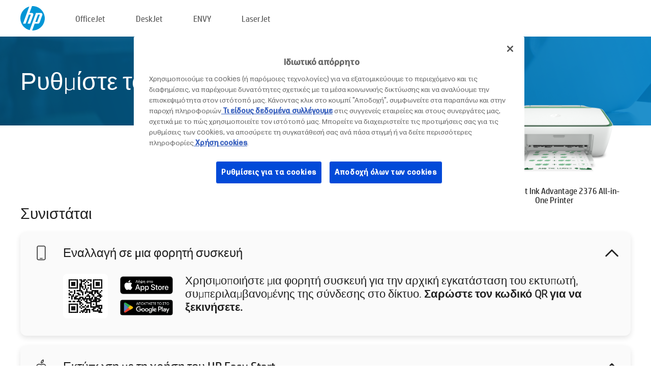

--- FILE ---
content_type: text/html;charset=UTF-8
request_url: https://123.hp.com/cy/el/devices/DJ2376IA;jsessionid=DC104448FCBB00EBE8434FE10233D4E5;jsessionid=8B42EDCA6F43CA6CEE14A7866517EA84;jsessionid=F84BA26044B730F2392ABAF8C01EC428;jsessionid=96B2CE4EC63B015E46D7D6BE43303918;jsessionid=2963A41B8CB2EC5984D16469753855E3;jsessionid=62D050D84228D673969B45B27740323A;jsessionid=1D600160137256DE1CBEC5C7666ACAC2;jsessionid=42BC00F6BE4A69B0CE25451D6C43F6E7;jsessionid=63DC89AE2CAE10F7623BF0F85F3B686D;jsessionid=1870AFF989A13FA66DEDEDDC3A19625A;jsessionid=7A8D632D1D9E3E35DF1B63708F4AE7FB;jsessionid=AD8BA9CA8FCAEEF82B2D6861EAF9A141;jsessionid=0F87414DEA765B29BD9FFAB527DCAECB;jsessionid=E55101AB917AD3A723E13D79F3535303;jsessionid=E3A817510D6DC258734C1B473F6B1D9F;jsessionid=C433F72717ADCCBF30765E5FF423AEB4
body_size: 8614
content:
<!doctype html>
<html
  country="CY" lang="el" dir="ltr"
>
  <head>
    
    <meta content="IE=edge" http-equiv="X-UA-Compatible" />
    <meta content="hpi" name="company_code" />
    <meta content="IPG" name="bu" />
    <meta content="text/html; charset=UTF-8" http-equiv="Content-Type" />
    <!-- <meta content="Welcome to the simplest way to setup your printer from a computer or mobile device. Easily download software, connect to a network, and print across devices." name="description" /> -->
    <meta name="description" content="Καλωσορίσατε στην Επίσημη τοποθεσία HP® για τη ρύθμιση του εκτυπωτή σας. Ξεκινήστε να χρησιμοποιείτε τον νέο σας εκτυπωτή πραγματοποιώντας λήψη του λογισμικού. Θα μπορείτε να συνδέσετε τον εκτυπωτή σε δίκτυο και να εκτυπώνετε από διάφορες συσκευές." />
    <meta content="hpexpnontridion" name="hp_design_version" />
    <meta
      content="hp drivers, hp driver, hp downloads, hp download drivers, hp printer drivers, hp printers drivers, hp scanner drivers, hp printer driver, hp print drivers, hp printer drivers download"
      name="keywords"
    />
    <meta content="support.drivers" name="lifecycle" />
    <meta content="Solutions" name="page_content" />
    <meta content="follow, index" name="robots" />
    <meta content="Segment Neutral" name="segment" />
    <meta name="target_country" content="cy" />
    <meta content=" R11849 " name="web_section_id" />
    <meta content="True" name="HandheldFriendly" />
    <meta content="width=device-width, initial-scale=1.0" name="viewport" />

    <!-- CSS  -->
    <link media="screen" rel="stylesheet" href="/resources/assets/css/page/123fontstyles.css" />
    <link media="screen" rel="stylesheet" href="/resources/assets/dist/application.min.css" />
    <link rel="stylesheet" href="/resources/assets/css/vendor/jquery.typeahead.min.css" type="text/css" />

    <!--  JavaScript -->
    <script src="/resources/assets/js/vendor/jquery/jquery-3.7.1.min.js"></script>

    <script defer="defer" src="/resources/assets/js/vendor/jquery/can.jquery.min.js" type="text/javascript"></script>

    <script async src="//www.hp.com/cma/ng/lib/exceptions/privacy-banner.js"></script>
    <script defer="defer" src="/resources/assets/js/page/tooltipster.main.min.js" type="text/javascript"></script>
    <script
      defer="defer"
      src="/resources/assets/js/page/tooltipster.bundle.min.js"
      type="text/javascript"
    ></script>
    <script defer="defer" src="https://www8.hp.com/caas/header-footer/gr/el/default/latest.r?contentType=js&amp;hide_country_selector=true" type="text/javascript"></script>
    <script defer="defer" src="/resources/assets/js/vendor/base.min.js" type="text/javascript"></script>
    <script defer="defer" src="/resources/assets/dist/application.min.js" type="text/javascript"></script>

    <script type="text/javascript">
      //UDL Analytics - GTM tag
      (function (w, d, s, l, i) {
        w[l] = w[l] || [];
        w[l].push({
          "gtm.start": new Date().getTime(),
          event: "gtm.js",
        });
        var f = d.getElementsByTagName(s)[0],
          j = d.createElement(s),
          dl = l != "dataLayer" ? "&amp;l=" + l : "";
        j.async = true;
        j.src = "https://www.googletagmanager.com/gtm.js?id=" + i + dl;
        f.parentNode.insertBefore(j, f);
      })(window, document, "script", "dataLayer", "GTM-MZXB4R4");
    </script>
  
    <title>123.hp.com - HP DeskJet Ink Advantage 2376 All-in-One Printer HP Smart</title>
    <link rel="stylesheet" href="/resources/assets/css/page/flex-design.css" type="text/css" />
    <link rel="stylesheet" href="/resources/assets/css/page/desktop-hp+-windows.css" type="text/css" />
    <link rel="stylesheet" href="/resources/assets/css/page/swls-delay.css" type="text/css" />
    <link rel="stylesheet" href="/resources/assets/css/page/desktop-unified.css" type="text/css" />
    <script defer="defer" src="/resources/assets/js/page/common.js" type="text/javascript"></script>
    <script defer="defer" src="/resources/assets/js/page/flex-design.js" type="text/javascript"></script>
    <script
      defer="defer"
      src="/resources/assets/js/page/desktop-offline-driver.js"
      type="text/javascript"
    ></script>
    <script defer="defer" src="/resources/assets/js/page/desktop-hp+-windows.js" type="text/javascript"></script>
    <script defer="defer" src="/resources/assets/js/page/desktop-unified.js" type="text/javascript"></script>
    <script src="https://cdn.optimizely.com/js/11773710518.js"></script>
    <script type="text/javascript">
      /*<![CDATA[*/
      var printerTroubleshootUrl = "https:\/\/support.hp.com\/printer-setup";
      var printerVideoUrl = "https:\/\/support.hp.com";
      var airPrintSupportUrl = "https:\/\/support.hp.com\/document\/ish_1946968-1947068-16";
      var macVersionSupportUrl = "https:\/\/support.apple.com\/109033";
      var appStoreUrl = "macappstore:\/\/apps.apple.com\/us\/app\/hp-smart\/id1474276998?mt=12";
      var osType = "os x";
      var printerSetupUrl = "https:\/\/support.hp.com\/cy-el\/printer-setup";
      var deviceId = "DJ2376IA";
      var deviceName = "HP DeskJet Ink Advantage 2376 All-in-One Printer";
      var goToHpUrl = "https:\/\/h20180.www2.hp.com\/apps\/Nav?h_product=known\u0026h_client=S-A-10020-1\u0026h_lang=el\u0026h_cc=cy\u0026h_pagetype=s-002";
      var localePath = "\/cy\/el";
      /*]]>*/
    </script>
    <script type="text/javascript">
      var pageName = "desktop-unified";
      if (deviceId !== "") {
        pageName = pageName + "_" + deviceId.toLowerCase();
      }

      dataLayer.push({
        event: "e_pageView",
        pageNameL5: pageName,
      });
    </script>
  </head>
  <body>
    <div
      class="header-123"
      id="header-123"
    >
      <div class="header-container">
        <div class="hp-logo">
          <a
            href="/cy/el/"
            title="123.hp.com - Ρύθμιση εκτυπωτή από την Επίσημη τοποθεσία HP®"
          >
            <img alt="123.hp.com - Ρύθμιση εκτυπωτή από την Επίσημη τοποθεσία HP®" src="/resources/assets/img/hp-logo.svg" />
          </a>
        </div>
        <ul class="header-menu">
          <li>
            <a href="/cy/el/printers/officejet"
              >OfficeJet</a
            >
          </li>
          <li>
            <a href="/cy/el/printers/deskjet"
              >DeskJet</a
            >
          </li>
          <li>
            <a href="/cy/el/printers/envy">ENVY</a>
          </li>
          <li>
            <a href="/cy/el/printers/laserjet"
              >LaserJet</a
            >
          </li>
        </ul>
      </div>
    </div>
    <div>
      <input id="supportUrl" value="https://h20180.www2.hp.com/apps/Nav?h_product=33691576&amp;h_client=S-A-10020-1&amp;h_lang=el&amp;h_cc=cy&amp;h_pagetype=s-002" type="hidden" />
      <input id="languageDirection" value="ltr" type="hidden" />
      <input id="lang" value="el" type="hidden" />
      <input id="hpContact" value="" type="hidden" />
    </div>
    <div id="one23-overlay"></div>
    <main class="vertical">
      <div class="horizontal centered standard-bg">
        <div class="main-content horizontal grow space-between">
          <div class="page-header vertical centered">
            <div>Ρυθμίστε τον νέο σας εκτυπωτή HP</div>
          </div>
          
        </div>
      </div>
      <div class="hpplus-bg-white horizontal centered">
        <div class="main-content vertical">
          <div class="vertical side-images">
            <div class="printer-container">
              
              <img
                alt="printer"
                class="printer-image"
                src="/resources/printer_images/DJ2376IA/290x245.png"
              />
              <div class="printer-title">HP DeskJet Ink Advantage 2376 All-in-One Printer</div>
            </div>
          </div>
          <div class="vertical ie-wrap-fix">
            <div class="install-list">
              <div class="list-header">Συνιστάται</div>
              
              
              <div class="list-item vertical" id="mobile-card">
                <div class="list-header arrow-header open">
                  <div class="list-header-left">
                    <div class="list-header-icon img-container icon-thin">
                      <img src="/resources/assets/img/mobile.svg" />
                    </div>
                    <div>Εναλλαγή σε μια φορητή συσκευή</div>
                  </div>
                  <div class="list-header-right">
                    <img src="/resources/assets/img/chevron_down_black.svg" />
                  </div>
                </div>
                <div class="list-content horizontal open">
                  <div class="horizontal">
                    <div class="bordered-qr-code img-container">
                      <img src="/resources/assets/img/123_qr_code.svg" />
                    </div>
                    <div class="vertical appstore-images space-around" id="app-store-images">
                      <img alt="Mac" id="macBadge" src="/resources/assets/img/app_store/ios/el.svg" />
                      <img alt="Android" id="androidBadge" src="/resources/assets/img/app_store/android/el.png" />
                    </div>
                  </div>
                  <div class="vertical ie-wrap-fix">
                    <div class="text-main">Χρησιμοποιήστε μια φορητή συσκευή για την αρχική εγκατάσταση του εκτυπωτή, συμπεριλαμβανομένης της σύνδεσης στο δίκτυο. <b>Σαρώστε τον κωδικό QR για να ξεκινήσετε.</b></div>
                  </div>
                </div>
              </div>
              <div class="list-item vertical" id="easystart-card">
                <div class="list-header arrow-header open">
                  <div class="list-header-left">
                    <div class="list-header-icon img-container icon-thin">
                      <img src="/resources/assets/img/apple.svg" />
                    </div>
                    <div>Εκτύπωση με τη χρήση του HP Easy Start</div>
                  </div>
                  <div class="list-header-right">
                    <img src="/resources/assets/img/chevron_down_black.svg" />
                  </div>
                </div>
                <div class="list-content vertical open">
                  <div>
                    <button
                      class="btn btn-blue"
                      id="easystart-download"
                    >Εγκατάσταση του HP Easy Start</button>
                  </div>
                  <div class="text-main">Το HP Easy Start θα συνδέσει τον εκτυπωτή σας με μια συσκευή, θα εγκαταστήσει προγράμματα οδήγησης εκτύπωσης και θα ρυθμίσει τα χαρακτηριστικά σάρωσης (εφόσον απαιτείται).</div>
                </div>
              </div>
              
            </div>
            <div class="support-list">
              <div class="support-item troubleshoot">
                <div class="support-header horizontal support-header-printer">
                  <div class="support-header-icon">
                    <img src="/resources/assets/img/support_icon_printer.svg" />
                  </div>
                  <div class="support-note">Χρειάζεστε βοήθεια για την αντιμετώπιση προβλημάτων κατά τη ρύθμιση του εκτυπωτή;<br> <a id="printer-troubleshoot-url">Επίλυση προβλημάτων ρύθμισης</a></div>
                </div>
              </div>
              <div class="support-item video">
                <div class="support-header horizontal support-header-printer">
                  <div class="support-header-icon">
                    <img src="/resources/assets/img/support_icon_video.svg" />
                  </div>
                  <div class="support-note">Βρείτε πρόσθετες πληροφορίες και βίντεο<br> <a id="printer-setup-url">Επισκεφτείτε την υποστήριξη HP</a></div>
                </div>
              </div>
            </div>
          </div>
          <div id="country-selector-container">
      <div
        id="country-selector"
      >
        <i
          id="tooltip-image"
          class="sprite-sheet-flags sprite-flag sprite-flag-cy"
        ></i>
        <a class="tooltip country-tooltip" id="tooltip-text">Κύπρος</a>
        <div class="down-tooltip" id="country-selector-tooltip" style="left: 0px; bottom: 35px; display: none">
          <div id="supported-countries">
      <div>
        <div>
          <div class="country-selector-header">Επιλέξτε την τοποθεσία/γλώσσα σας</div>
          <table class="country-selector-table">
            <!-- Row 1 -->
            <tr>
              <td id="country-item">
      <div>
        <i
          class="sprite-sheet-flags sprite-flag sprite-flag-au"
        ></i>
        <a
          href="/au/en/devices/DJ2376IA;jsessionid=DC104448FCBB00EBE8434FE10233D4E5;jsessionid=8B42EDCA6F43CA6CEE14A7866517EA84;jsessionid=F84BA26044B730F2392ABAF8C01EC428;jsessionid=96B2CE4EC63B015E46D7D6BE43303918;jsessionid=2963A41B8CB2EC5984D16469753855E3;jsessionid=62D050D84228D673969B45B27740323A;jsessionid=1D600160137256DE1CBEC5C7666ACAC2;jsessionid=42BC00F6BE4A69B0CE25451D6C43F6E7;jsessionid=63DC89AE2CAE10F7623BF0F85F3B686D;jsessionid=1870AFF989A13FA66DEDEDDC3A19625A;jsessionid=7A8D632D1D9E3E35DF1B63708F4AE7FB;jsessionid=AD8BA9CA8FCAEEF82B2D6861EAF9A141;jsessionid=0F87414DEA765B29BD9FFAB527DCAECB;jsessionid=E55101AB917AD3A723E13D79F3535303;jsessionid=E3A817510D6DC258734C1B473F6B1D9F;jsessionid=C433F72717ADCCBF30765E5FF423AEB4"
          id="au_en"
        >Australia</a>
      </div>
    </td>
              <td id="country-item">
      <div>
        <i
          class="sprite-sheet-flags sprite-flag sprite-flag-in"
        ></i>
        <a
          href="/in/en/devices/DJ2376IA;jsessionid=DC104448FCBB00EBE8434FE10233D4E5;jsessionid=8B42EDCA6F43CA6CEE14A7866517EA84;jsessionid=F84BA26044B730F2392ABAF8C01EC428;jsessionid=96B2CE4EC63B015E46D7D6BE43303918;jsessionid=2963A41B8CB2EC5984D16469753855E3;jsessionid=62D050D84228D673969B45B27740323A;jsessionid=1D600160137256DE1CBEC5C7666ACAC2;jsessionid=42BC00F6BE4A69B0CE25451D6C43F6E7;jsessionid=63DC89AE2CAE10F7623BF0F85F3B686D;jsessionid=1870AFF989A13FA66DEDEDDC3A19625A;jsessionid=7A8D632D1D9E3E35DF1B63708F4AE7FB;jsessionid=AD8BA9CA8FCAEEF82B2D6861EAF9A141;jsessionid=0F87414DEA765B29BD9FFAB527DCAECB;jsessionid=E55101AB917AD3A723E13D79F3535303;jsessionid=E3A817510D6DC258734C1B473F6B1D9F;jsessionid=C433F72717ADCCBF30765E5FF423AEB4"
          id="in_en"
        >India</a>
      </div>
    </td>
              <td id="country-item">
      <div>
        <i
          class="sprite-sheet-flags sprite-flag sprite-flag-pl"
        ></i>
        <a
          href="/pl/pl/devices/DJ2376IA;jsessionid=DC104448FCBB00EBE8434FE10233D4E5;jsessionid=8B42EDCA6F43CA6CEE14A7866517EA84;jsessionid=F84BA26044B730F2392ABAF8C01EC428;jsessionid=96B2CE4EC63B015E46D7D6BE43303918;jsessionid=2963A41B8CB2EC5984D16469753855E3;jsessionid=62D050D84228D673969B45B27740323A;jsessionid=1D600160137256DE1CBEC5C7666ACAC2;jsessionid=42BC00F6BE4A69B0CE25451D6C43F6E7;jsessionid=63DC89AE2CAE10F7623BF0F85F3B686D;jsessionid=1870AFF989A13FA66DEDEDDC3A19625A;jsessionid=7A8D632D1D9E3E35DF1B63708F4AE7FB;jsessionid=AD8BA9CA8FCAEEF82B2D6861EAF9A141;jsessionid=0F87414DEA765B29BD9FFAB527DCAECB;jsessionid=E55101AB917AD3A723E13D79F3535303;jsessionid=E3A817510D6DC258734C1B473F6B1D9F;jsessionid=C433F72717ADCCBF30765E5FF423AEB4"
          id="pl_pl"
        >Polska</a>
      </div>
    </td>
              <td id="country-item">
      <div>
        <i
          class="sprite-sheet-flags sprite-flag sprite-flag-us"
        ></i>
        <a
          href="/us/en/devices/DJ2376IA;jsessionid=DC104448FCBB00EBE8434FE10233D4E5;jsessionid=8B42EDCA6F43CA6CEE14A7866517EA84;jsessionid=F84BA26044B730F2392ABAF8C01EC428;jsessionid=96B2CE4EC63B015E46D7D6BE43303918;jsessionid=2963A41B8CB2EC5984D16469753855E3;jsessionid=62D050D84228D673969B45B27740323A;jsessionid=1D600160137256DE1CBEC5C7666ACAC2;jsessionid=42BC00F6BE4A69B0CE25451D6C43F6E7;jsessionid=63DC89AE2CAE10F7623BF0F85F3B686D;jsessionid=1870AFF989A13FA66DEDEDDC3A19625A;jsessionid=7A8D632D1D9E3E35DF1B63708F4AE7FB;jsessionid=AD8BA9CA8FCAEEF82B2D6861EAF9A141;jsessionid=0F87414DEA765B29BD9FFAB527DCAECB;jsessionid=E55101AB917AD3A723E13D79F3535303;jsessionid=E3A817510D6DC258734C1B473F6B1D9F;jsessionid=C433F72717ADCCBF30765E5FF423AEB4"
          id="us_en"
        >United States</a>
      </div>
    </td>
            </tr>

            <!-- Row 2 -->
            <tr>
              <td id="country-item">
      <div>
        <i
          class="sprite-sheet-flags sprite-flag sprite-flag-at"
        ></i>
        <a
          href="/at/de/devices/DJ2376IA;jsessionid=DC104448FCBB00EBE8434FE10233D4E5;jsessionid=8B42EDCA6F43CA6CEE14A7866517EA84;jsessionid=F84BA26044B730F2392ABAF8C01EC428;jsessionid=96B2CE4EC63B015E46D7D6BE43303918;jsessionid=2963A41B8CB2EC5984D16469753855E3;jsessionid=62D050D84228D673969B45B27740323A;jsessionid=1D600160137256DE1CBEC5C7666ACAC2;jsessionid=42BC00F6BE4A69B0CE25451D6C43F6E7;jsessionid=63DC89AE2CAE10F7623BF0F85F3B686D;jsessionid=1870AFF989A13FA66DEDEDDC3A19625A;jsessionid=7A8D632D1D9E3E35DF1B63708F4AE7FB;jsessionid=AD8BA9CA8FCAEEF82B2D6861EAF9A141;jsessionid=0F87414DEA765B29BD9FFAB527DCAECB;jsessionid=E55101AB917AD3A723E13D79F3535303;jsessionid=E3A817510D6DC258734C1B473F6B1D9F;jsessionid=C433F72717ADCCBF30765E5FF423AEB4"
          id="at_de"
        >Austria</a>
      </div>
    </td>
              <td id="country-item">
      <div>
        <i
          class="sprite-sheet-flags sprite-flag sprite-flag-ie"
        ></i>
        <a
          href="/ie/en/devices/DJ2376IA;jsessionid=DC104448FCBB00EBE8434FE10233D4E5;jsessionid=8B42EDCA6F43CA6CEE14A7866517EA84;jsessionid=F84BA26044B730F2392ABAF8C01EC428;jsessionid=96B2CE4EC63B015E46D7D6BE43303918;jsessionid=2963A41B8CB2EC5984D16469753855E3;jsessionid=62D050D84228D673969B45B27740323A;jsessionid=1D600160137256DE1CBEC5C7666ACAC2;jsessionid=42BC00F6BE4A69B0CE25451D6C43F6E7;jsessionid=63DC89AE2CAE10F7623BF0F85F3B686D;jsessionid=1870AFF989A13FA66DEDEDDC3A19625A;jsessionid=7A8D632D1D9E3E35DF1B63708F4AE7FB;jsessionid=AD8BA9CA8FCAEEF82B2D6861EAF9A141;jsessionid=0F87414DEA765B29BD9FFAB527DCAECB;jsessionid=E55101AB917AD3A723E13D79F3535303;jsessionid=E3A817510D6DC258734C1B473F6B1D9F;jsessionid=C433F72717ADCCBF30765E5FF423AEB4"
          id="ie_en"
        >Ireland</a>
      </div>
    </td>
              <td id="country-item">
      <div>
        <i
          class="sprite-sheet-flags sprite-flag sprite-flag-pt"
        ></i>
        <a
          href="/pt/pt/devices/DJ2376IA;jsessionid=DC104448FCBB00EBE8434FE10233D4E5;jsessionid=8B42EDCA6F43CA6CEE14A7866517EA84;jsessionid=F84BA26044B730F2392ABAF8C01EC428;jsessionid=96B2CE4EC63B015E46D7D6BE43303918;jsessionid=2963A41B8CB2EC5984D16469753855E3;jsessionid=62D050D84228D673969B45B27740323A;jsessionid=1D600160137256DE1CBEC5C7666ACAC2;jsessionid=42BC00F6BE4A69B0CE25451D6C43F6E7;jsessionid=63DC89AE2CAE10F7623BF0F85F3B686D;jsessionid=1870AFF989A13FA66DEDEDDC3A19625A;jsessionid=7A8D632D1D9E3E35DF1B63708F4AE7FB;jsessionid=AD8BA9CA8FCAEEF82B2D6861EAF9A141;jsessionid=0F87414DEA765B29BD9FFAB527DCAECB;jsessionid=E55101AB917AD3A723E13D79F3535303;jsessionid=E3A817510D6DC258734C1B473F6B1D9F;jsessionid=C433F72717ADCCBF30765E5FF423AEB4"
          id="pt_pt"
        >Portugal</a>
      </div>
    </td>
              <td id="country-item">
      <div>
        <i
          class="sprite-sheet-flags sprite-flag sprite-flag-bg"
        ></i>
        <a
          href="/bg/bg/devices/DJ2376IA;jsessionid=DC104448FCBB00EBE8434FE10233D4E5;jsessionid=8B42EDCA6F43CA6CEE14A7866517EA84;jsessionid=F84BA26044B730F2392ABAF8C01EC428;jsessionid=96B2CE4EC63B015E46D7D6BE43303918;jsessionid=2963A41B8CB2EC5984D16469753855E3;jsessionid=62D050D84228D673969B45B27740323A;jsessionid=1D600160137256DE1CBEC5C7666ACAC2;jsessionid=42BC00F6BE4A69B0CE25451D6C43F6E7;jsessionid=63DC89AE2CAE10F7623BF0F85F3B686D;jsessionid=1870AFF989A13FA66DEDEDDC3A19625A;jsessionid=7A8D632D1D9E3E35DF1B63708F4AE7FB;jsessionid=AD8BA9CA8FCAEEF82B2D6861EAF9A141;jsessionid=0F87414DEA765B29BD9FFAB527DCAECB;jsessionid=E55101AB917AD3A723E13D79F3535303;jsessionid=E3A817510D6DC258734C1B473F6B1D9F;jsessionid=C433F72717ADCCBF30765E5FF423AEB4"
          id="bg_bg"
        >България</a>
      </div>
    </td>
            </tr>

            <!-- Row 3 -->
            <tr>
              <td id="country-item">
      <div>
        <i
          class="sprite-sheet-flags sprite-flag sprite-flag-be"
        ></i>
        <a
          href="/be/nl/devices/DJ2376IA;jsessionid=DC104448FCBB00EBE8434FE10233D4E5;jsessionid=8B42EDCA6F43CA6CEE14A7866517EA84;jsessionid=F84BA26044B730F2392ABAF8C01EC428;jsessionid=96B2CE4EC63B015E46D7D6BE43303918;jsessionid=2963A41B8CB2EC5984D16469753855E3;jsessionid=62D050D84228D673969B45B27740323A;jsessionid=1D600160137256DE1CBEC5C7666ACAC2;jsessionid=42BC00F6BE4A69B0CE25451D6C43F6E7;jsessionid=63DC89AE2CAE10F7623BF0F85F3B686D;jsessionid=1870AFF989A13FA66DEDEDDC3A19625A;jsessionid=7A8D632D1D9E3E35DF1B63708F4AE7FB;jsessionid=AD8BA9CA8FCAEEF82B2D6861EAF9A141;jsessionid=0F87414DEA765B29BD9FFAB527DCAECB;jsessionid=E55101AB917AD3A723E13D79F3535303;jsessionid=E3A817510D6DC258734C1B473F6B1D9F;jsessionid=C433F72717ADCCBF30765E5FF423AEB4"
          id="be_nl"
        >België</a>
      </div>
    </td>
              <td id="country-item">
      <div>
        <i
          class="sprite-sheet-flags sprite-flag sprite-flag-it"
        ></i>
        <a
          href="/it/it/devices/DJ2376IA;jsessionid=DC104448FCBB00EBE8434FE10233D4E5;jsessionid=8B42EDCA6F43CA6CEE14A7866517EA84;jsessionid=F84BA26044B730F2392ABAF8C01EC428;jsessionid=96B2CE4EC63B015E46D7D6BE43303918;jsessionid=2963A41B8CB2EC5984D16469753855E3;jsessionid=62D050D84228D673969B45B27740323A;jsessionid=1D600160137256DE1CBEC5C7666ACAC2;jsessionid=42BC00F6BE4A69B0CE25451D6C43F6E7;jsessionid=63DC89AE2CAE10F7623BF0F85F3B686D;jsessionid=1870AFF989A13FA66DEDEDDC3A19625A;jsessionid=7A8D632D1D9E3E35DF1B63708F4AE7FB;jsessionid=AD8BA9CA8FCAEEF82B2D6861EAF9A141;jsessionid=0F87414DEA765B29BD9FFAB527DCAECB;jsessionid=E55101AB917AD3A723E13D79F3535303;jsessionid=E3A817510D6DC258734C1B473F6B1D9F;jsessionid=C433F72717ADCCBF30765E5FF423AEB4"
          id="it_it"
        >Italia</a>
      </div>
    </td>
              <td id="country-item">
      <div>
        <i
          class="sprite-sheet-flags sprite-flag sprite-flag-pr"
        ></i>
        <a
          href="/pr/en/devices/DJ2376IA;jsessionid=DC104448FCBB00EBE8434FE10233D4E5;jsessionid=8B42EDCA6F43CA6CEE14A7866517EA84;jsessionid=F84BA26044B730F2392ABAF8C01EC428;jsessionid=96B2CE4EC63B015E46D7D6BE43303918;jsessionid=2963A41B8CB2EC5984D16469753855E3;jsessionid=62D050D84228D673969B45B27740323A;jsessionid=1D600160137256DE1CBEC5C7666ACAC2;jsessionid=42BC00F6BE4A69B0CE25451D6C43F6E7;jsessionid=63DC89AE2CAE10F7623BF0F85F3B686D;jsessionid=1870AFF989A13FA66DEDEDDC3A19625A;jsessionid=7A8D632D1D9E3E35DF1B63708F4AE7FB;jsessionid=AD8BA9CA8FCAEEF82B2D6861EAF9A141;jsessionid=0F87414DEA765B29BD9FFAB527DCAECB;jsessionid=E55101AB917AD3A723E13D79F3535303;jsessionid=E3A817510D6DC258734C1B473F6B1D9F;jsessionid=C433F72717ADCCBF30765E5FF423AEB4"
          id="pr_en"
        >Puerto Rico</a>
      </div>
    </td>
              <td id="country-item">
      <div>
        <i
          class="sprite-sheet-flags sprite-flag sprite-flag-gr"
        ></i>
        <a
          href="/gr/el/devices/DJ2376IA;jsessionid=DC104448FCBB00EBE8434FE10233D4E5;jsessionid=8B42EDCA6F43CA6CEE14A7866517EA84;jsessionid=F84BA26044B730F2392ABAF8C01EC428;jsessionid=96B2CE4EC63B015E46D7D6BE43303918;jsessionid=2963A41B8CB2EC5984D16469753855E3;jsessionid=62D050D84228D673969B45B27740323A;jsessionid=1D600160137256DE1CBEC5C7666ACAC2;jsessionid=42BC00F6BE4A69B0CE25451D6C43F6E7;jsessionid=63DC89AE2CAE10F7623BF0F85F3B686D;jsessionid=1870AFF989A13FA66DEDEDDC3A19625A;jsessionid=7A8D632D1D9E3E35DF1B63708F4AE7FB;jsessionid=AD8BA9CA8FCAEEF82B2D6861EAF9A141;jsessionid=0F87414DEA765B29BD9FFAB527DCAECB;jsessionid=E55101AB917AD3A723E13D79F3535303;jsessionid=E3A817510D6DC258734C1B473F6B1D9F;jsessionid=C433F72717ADCCBF30765E5FF423AEB4"
          id="gr_el"
        >Ελλάδα</a>
      </div>
    </td>
            </tr>

            <!-- Row 4 -->
            <tr>
              <td id="country-item">
      <div>
        <i
          class="sprite-sheet-flags sprite-flag sprite-flag-be"
        ></i>
        <a
          href="/be/fr/devices/DJ2376IA;jsessionid=DC104448FCBB00EBE8434FE10233D4E5;jsessionid=8B42EDCA6F43CA6CEE14A7866517EA84;jsessionid=F84BA26044B730F2392ABAF8C01EC428;jsessionid=96B2CE4EC63B015E46D7D6BE43303918;jsessionid=2963A41B8CB2EC5984D16469753855E3;jsessionid=62D050D84228D673969B45B27740323A;jsessionid=1D600160137256DE1CBEC5C7666ACAC2;jsessionid=42BC00F6BE4A69B0CE25451D6C43F6E7;jsessionid=63DC89AE2CAE10F7623BF0F85F3B686D;jsessionid=1870AFF989A13FA66DEDEDDC3A19625A;jsessionid=7A8D632D1D9E3E35DF1B63708F4AE7FB;jsessionid=AD8BA9CA8FCAEEF82B2D6861EAF9A141;jsessionid=0F87414DEA765B29BD9FFAB527DCAECB;jsessionid=E55101AB917AD3A723E13D79F3535303;jsessionid=E3A817510D6DC258734C1B473F6B1D9F;jsessionid=C433F72717ADCCBF30765E5FF423AEB4"
          id="be_fr"
        >Belgique</a>
      </div>
    </td>
              <td id="country-item">
      <div>
        <i
          class="sprite-sheet-flags sprite-flag sprite-flag-lv"
        ></i>
        <a
          href="/lv/lv/devices/DJ2376IA;jsessionid=DC104448FCBB00EBE8434FE10233D4E5;jsessionid=8B42EDCA6F43CA6CEE14A7866517EA84;jsessionid=F84BA26044B730F2392ABAF8C01EC428;jsessionid=96B2CE4EC63B015E46D7D6BE43303918;jsessionid=2963A41B8CB2EC5984D16469753855E3;jsessionid=62D050D84228D673969B45B27740323A;jsessionid=1D600160137256DE1CBEC5C7666ACAC2;jsessionid=42BC00F6BE4A69B0CE25451D6C43F6E7;jsessionid=63DC89AE2CAE10F7623BF0F85F3B686D;jsessionid=1870AFF989A13FA66DEDEDDC3A19625A;jsessionid=7A8D632D1D9E3E35DF1B63708F4AE7FB;jsessionid=AD8BA9CA8FCAEEF82B2D6861EAF9A141;jsessionid=0F87414DEA765B29BD9FFAB527DCAECB;jsessionid=E55101AB917AD3A723E13D79F3535303;jsessionid=E3A817510D6DC258734C1B473F6B1D9F;jsessionid=C433F72717ADCCBF30765E5FF423AEB4"
          id="lv_lv"
        >Latvija</a>
      </div>
    </td>
              <td id="country-item">
      <div>
        <i
          class="sprite-sheet-flags sprite-flag sprite-flag-ro"
        ></i>
        <a
          href="/ro/ro/devices/DJ2376IA;jsessionid=DC104448FCBB00EBE8434FE10233D4E5;jsessionid=8B42EDCA6F43CA6CEE14A7866517EA84;jsessionid=F84BA26044B730F2392ABAF8C01EC428;jsessionid=96B2CE4EC63B015E46D7D6BE43303918;jsessionid=2963A41B8CB2EC5984D16469753855E3;jsessionid=62D050D84228D673969B45B27740323A;jsessionid=1D600160137256DE1CBEC5C7666ACAC2;jsessionid=42BC00F6BE4A69B0CE25451D6C43F6E7;jsessionid=63DC89AE2CAE10F7623BF0F85F3B686D;jsessionid=1870AFF989A13FA66DEDEDDC3A19625A;jsessionid=7A8D632D1D9E3E35DF1B63708F4AE7FB;jsessionid=AD8BA9CA8FCAEEF82B2D6861EAF9A141;jsessionid=0F87414DEA765B29BD9FFAB527DCAECB;jsessionid=E55101AB917AD3A723E13D79F3535303;jsessionid=E3A817510D6DC258734C1B473F6B1D9F;jsessionid=C433F72717ADCCBF30765E5FF423AEB4"
          id="ro_ro"
        >România</a>
      </div>
    </td>
              <td id="country-item">
      <div>
        <i
          class="sprite-sheet-flags sprite-flag sprite-flag-cy"
        ></i>
        <a
          href="/cy/el/devices/DJ2376IA;jsessionid=DC104448FCBB00EBE8434FE10233D4E5;jsessionid=8B42EDCA6F43CA6CEE14A7866517EA84;jsessionid=F84BA26044B730F2392ABAF8C01EC428;jsessionid=96B2CE4EC63B015E46D7D6BE43303918;jsessionid=2963A41B8CB2EC5984D16469753855E3;jsessionid=62D050D84228D673969B45B27740323A;jsessionid=1D600160137256DE1CBEC5C7666ACAC2;jsessionid=42BC00F6BE4A69B0CE25451D6C43F6E7;jsessionid=63DC89AE2CAE10F7623BF0F85F3B686D;jsessionid=1870AFF989A13FA66DEDEDDC3A19625A;jsessionid=7A8D632D1D9E3E35DF1B63708F4AE7FB;jsessionid=AD8BA9CA8FCAEEF82B2D6861EAF9A141;jsessionid=0F87414DEA765B29BD9FFAB527DCAECB;jsessionid=E55101AB917AD3A723E13D79F3535303;jsessionid=E3A817510D6DC258734C1B473F6B1D9F;jsessionid=C433F72717ADCCBF30765E5FF423AEB4"
          id="cy_el"
        >Κύπρος</a>
      </div>
    </td>
            </tr>

            <!-- Row 5 -->
            <tr>
              <td id="country-item">
      <div>
        <i
          class="sprite-sheet-flags sprite-flag sprite-flag-br"
        ></i>
        <a
          href="/br/pt/devices/DJ2376IA;jsessionid=DC104448FCBB00EBE8434FE10233D4E5;jsessionid=8B42EDCA6F43CA6CEE14A7866517EA84;jsessionid=F84BA26044B730F2392ABAF8C01EC428;jsessionid=96B2CE4EC63B015E46D7D6BE43303918;jsessionid=2963A41B8CB2EC5984D16469753855E3;jsessionid=62D050D84228D673969B45B27740323A;jsessionid=1D600160137256DE1CBEC5C7666ACAC2;jsessionid=42BC00F6BE4A69B0CE25451D6C43F6E7;jsessionid=63DC89AE2CAE10F7623BF0F85F3B686D;jsessionid=1870AFF989A13FA66DEDEDDC3A19625A;jsessionid=7A8D632D1D9E3E35DF1B63708F4AE7FB;jsessionid=AD8BA9CA8FCAEEF82B2D6861EAF9A141;jsessionid=0F87414DEA765B29BD9FFAB527DCAECB;jsessionid=E55101AB917AD3A723E13D79F3535303;jsessionid=E3A817510D6DC258734C1B473F6B1D9F;jsessionid=C433F72717ADCCBF30765E5FF423AEB4"
          id="br_pt"
        >Brasil</a>
      </div>
    </td>
              <td id="country-item">
      <div>
        <i
          class="sprite-sheet-flags sprite-flag sprite-flag-lt"
        ></i>
        <a
          href="/lt/lt/devices/DJ2376IA;jsessionid=DC104448FCBB00EBE8434FE10233D4E5;jsessionid=8B42EDCA6F43CA6CEE14A7866517EA84;jsessionid=F84BA26044B730F2392ABAF8C01EC428;jsessionid=96B2CE4EC63B015E46D7D6BE43303918;jsessionid=2963A41B8CB2EC5984D16469753855E3;jsessionid=62D050D84228D673969B45B27740323A;jsessionid=1D600160137256DE1CBEC5C7666ACAC2;jsessionid=42BC00F6BE4A69B0CE25451D6C43F6E7;jsessionid=63DC89AE2CAE10F7623BF0F85F3B686D;jsessionid=1870AFF989A13FA66DEDEDDC3A19625A;jsessionid=7A8D632D1D9E3E35DF1B63708F4AE7FB;jsessionid=AD8BA9CA8FCAEEF82B2D6861EAF9A141;jsessionid=0F87414DEA765B29BD9FFAB527DCAECB;jsessionid=E55101AB917AD3A723E13D79F3535303;jsessionid=E3A817510D6DC258734C1B473F6B1D9F;jsessionid=C433F72717ADCCBF30765E5FF423AEB4"
          id="lt_lt"
        >Lietuva</a>
      </div>
    </td>
              <td id="country-item">
      <div>
        <i
          class="sprite-sheet-flags sprite-flag sprite-flag-ch"
        ></i>
        <a
          href="/ch/de/devices/DJ2376IA;jsessionid=DC104448FCBB00EBE8434FE10233D4E5;jsessionid=8B42EDCA6F43CA6CEE14A7866517EA84;jsessionid=F84BA26044B730F2392ABAF8C01EC428;jsessionid=96B2CE4EC63B015E46D7D6BE43303918;jsessionid=2963A41B8CB2EC5984D16469753855E3;jsessionid=62D050D84228D673969B45B27740323A;jsessionid=1D600160137256DE1CBEC5C7666ACAC2;jsessionid=42BC00F6BE4A69B0CE25451D6C43F6E7;jsessionid=63DC89AE2CAE10F7623BF0F85F3B686D;jsessionid=1870AFF989A13FA66DEDEDDC3A19625A;jsessionid=7A8D632D1D9E3E35DF1B63708F4AE7FB;jsessionid=AD8BA9CA8FCAEEF82B2D6861EAF9A141;jsessionid=0F87414DEA765B29BD9FFAB527DCAECB;jsessionid=E55101AB917AD3A723E13D79F3535303;jsessionid=E3A817510D6DC258734C1B473F6B1D9F;jsessionid=C433F72717ADCCBF30765E5FF423AEB4"
          id="ch_de"
        >Schweiz</a>
      </div>
    </td>
              <td id="country-item">
      <div>
        <i
          class="sprite-sheet-flags sprite-flag sprite-flag-ru"
        ></i>
        <a
          href="/ru/ru/devices/DJ2376IA;jsessionid=DC104448FCBB00EBE8434FE10233D4E5;jsessionid=8B42EDCA6F43CA6CEE14A7866517EA84;jsessionid=F84BA26044B730F2392ABAF8C01EC428;jsessionid=96B2CE4EC63B015E46D7D6BE43303918;jsessionid=2963A41B8CB2EC5984D16469753855E3;jsessionid=62D050D84228D673969B45B27740323A;jsessionid=1D600160137256DE1CBEC5C7666ACAC2;jsessionid=42BC00F6BE4A69B0CE25451D6C43F6E7;jsessionid=63DC89AE2CAE10F7623BF0F85F3B686D;jsessionid=1870AFF989A13FA66DEDEDDC3A19625A;jsessionid=7A8D632D1D9E3E35DF1B63708F4AE7FB;jsessionid=AD8BA9CA8FCAEEF82B2D6861EAF9A141;jsessionid=0F87414DEA765B29BD9FFAB527DCAECB;jsessionid=E55101AB917AD3A723E13D79F3535303;jsessionid=E3A817510D6DC258734C1B473F6B1D9F;jsessionid=C433F72717ADCCBF30765E5FF423AEB4"
          id="ru_ru"
        >Россия</a>
      </div>
    </td>
            </tr>

            <!-- Row 6 -->
            <tr>
              <td id="country-item">
      <div>
        <i
          class="sprite-sheet-flags sprite-flag sprite-flag-ca"
        ></i>
        <a
          href="/ca/en/devices/DJ2376IA;jsessionid=DC104448FCBB00EBE8434FE10233D4E5;jsessionid=8B42EDCA6F43CA6CEE14A7866517EA84;jsessionid=F84BA26044B730F2392ABAF8C01EC428;jsessionid=96B2CE4EC63B015E46D7D6BE43303918;jsessionid=2963A41B8CB2EC5984D16469753855E3;jsessionid=62D050D84228D673969B45B27740323A;jsessionid=1D600160137256DE1CBEC5C7666ACAC2;jsessionid=42BC00F6BE4A69B0CE25451D6C43F6E7;jsessionid=63DC89AE2CAE10F7623BF0F85F3B686D;jsessionid=1870AFF989A13FA66DEDEDDC3A19625A;jsessionid=7A8D632D1D9E3E35DF1B63708F4AE7FB;jsessionid=AD8BA9CA8FCAEEF82B2D6861EAF9A141;jsessionid=0F87414DEA765B29BD9FFAB527DCAECB;jsessionid=E55101AB917AD3A723E13D79F3535303;jsessionid=E3A817510D6DC258734C1B473F6B1D9F;jsessionid=C433F72717ADCCBF30765E5FF423AEB4"
          id="ca_en"
        >Canada</a>
      </div>
    </td>
              <td id="country-item">
      <div>
        <i
          class="sprite-sheet-flags sprite-flag sprite-flag-lu"
        ></i>
        <a
          href="/lu/fr/devices/DJ2376IA;jsessionid=DC104448FCBB00EBE8434FE10233D4E5;jsessionid=8B42EDCA6F43CA6CEE14A7866517EA84;jsessionid=F84BA26044B730F2392ABAF8C01EC428;jsessionid=96B2CE4EC63B015E46D7D6BE43303918;jsessionid=2963A41B8CB2EC5984D16469753855E3;jsessionid=62D050D84228D673969B45B27740323A;jsessionid=1D600160137256DE1CBEC5C7666ACAC2;jsessionid=42BC00F6BE4A69B0CE25451D6C43F6E7;jsessionid=63DC89AE2CAE10F7623BF0F85F3B686D;jsessionid=1870AFF989A13FA66DEDEDDC3A19625A;jsessionid=7A8D632D1D9E3E35DF1B63708F4AE7FB;jsessionid=AD8BA9CA8FCAEEF82B2D6861EAF9A141;jsessionid=0F87414DEA765B29BD9FFAB527DCAECB;jsessionid=E55101AB917AD3A723E13D79F3535303;jsessionid=E3A817510D6DC258734C1B473F6B1D9F;jsessionid=C433F72717ADCCBF30765E5FF423AEB4"
          id="lu_fr"
        >Luxembourg</a>
      </div>
    </td>
              <td id="country-item">
      <div>
        <i
          class="sprite-sheet-flags sprite-flag sprite-flag-si"
        ></i>
        <a
          href="/si/sl/devices/DJ2376IA;jsessionid=DC104448FCBB00EBE8434FE10233D4E5;jsessionid=8B42EDCA6F43CA6CEE14A7866517EA84;jsessionid=F84BA26044B730F2392ABAF8C01EC428;jsessionid=96B2CE4EC63B015E46D7D6BE43303918;jsessionid=2963A41B8CB2EC5984D16469753855E3;jsessionid=62D050D84228D673969B45B27740323A;jsessionid=1D600160137256DE1CBEC5C7666ACAC2;jsessionid=42BC00F6BE4A69B0CE25451D6C43F6E7;jsessionid=63DC89AE2CAE10F7623BF0F85F3B686D;jsessionid=1870AFF989A13FA66DEDEDDC3A19625A;jsessionid=7A8D632D1D9E3E35DF1B63708F4AE7FB;jsessionid=AD8BA9CA8FCAEEF82B2D6861EAF9A141;jsessionid=0F87414DEA765B29BD9FFAB527DCAECB;jsessionid=E55101AB917AD3A723E13D79F3535303;jsessionid=E3A817510D6DC258734C1B473F6B1D9F;jsessionid=C433F72717ADCCBF30765E5FF423AEB4"
          id="si_sl"
        >Slovenija</a>
      </div>
    </td>
              <td id="country-item">
      <div>
        <i
          class="sprite-sheet-flags sprite-flag sprite-flag-il"
        ></i>
        <a
          href="/il/he/devices/DJ2376IA;jsessionid=DC104448FCBB00EBE8434FE10233D4E5;jsessionid=8B42EDCA6F43CA6CEE14A7866517EA84;jsessionid=F84BA26044B730F2392ABAF8C01EC428;jsessionid=96B2CE4EC63B015E46D7D6BE43303918;jsessionid=2963A41B8CB2EC5984D16469753855E3;jsessionid=62D050D84228D673969B45B27740323A;jsessionid=1D600160137256DE1CBEC5C7666ACAC2;jsessionid=42BC00F6BE4A69B0CE25451D6C43F6E7;jsessionid=63DC89AE2CAE10F7623BF0F85F3B686D;jsessionid=1870AFF989A13FA66DEDEDDC3A19625A;jsessionid=7A8D632D1D9E3E35DF1B63708F4AE7FB;jsessionid=AD8BA9CA8FCAEEF82B2D6861EAF9A141;jsessionid=0F87414DEA765B29BD9FFAB527DCAECB;jsessionid=E55101AB917AD3A723E13D79F3535303;jsessionid=E3A817510D6DC258734C1B473F6B1D9F;jsessionid=C433F72717ADCCBF30765E5FF423AEB4"
          id="il_he"
        >עברית</a>
      </div>
    </td>
            </tr>

            <!-- Row 7 -->
            <tr>
              <td id="country-item">
      <div>
        <i
          class="sprite-sheet-flags sprite-flag sprite-flag-ca"
        ></i>
        <a
          href="/ca/fr/devices/DJ2376IA;jsessionid=DC104448FCBB00EBE8434FE10233D4E5;jsessionid=8B42EDCA6F43CA6CEE14A7866517EA84;jsessionid=F84BA26044B730F2392ABAF8C01EC428;jsessionid=96B2CE4EC63B015E46D7D6BE43303918;jsessionid=2963A41B8CB2EC5984D16469753855E3;jsessionid=62D050D84228D673969B45B27740323A;jsessionid=1D600160137256DE1CBEC5C7666ACAC2;jsessionid=42BC00F6BE4A69B0CE25451D6C43F6E7;jsessionid=63DC89AE2CAE10F7623BF0F85F3B686D;jsessionid=1870AFF989A13FA66DEDEDDC3A19625A;jsessionid=7A8D632D1D9E3E35DF1B63708F4AE7FB;jsessionid=AD8BA9CA8FCAEEF82B2D6861EAF9A141;jsessionid=0F87414DEA765B29BD9FFAB527DCAECB;jsessionid=E55101AB917AD3A723E13D79F3535303;jsessionid=E3A817510D6DC258734C1B473F6B1D9F;jsessionid=C433F72717ADCCBF30765E5FF423AEB4"
          id="ca_fr"
        >Canada - Français</a>
      </div>
    </td>
              <td id="country-item">
      <div>
        <i
          class="sprite-sheet-flags sprite-flag sprite-flag-hu"
        ></i>
        <a
          href="/hu/hu/devices/DJ2376IA;jsessionid=DC104448FCBB00EBE8434FE10233D4E5;jsessionid=8B42EDCA6F43CA6CEE14A7866517EA84;jsessionid=F84BA26044B730F2392ABAF8C01EC428;jsessionid=96B2CE4EC63B015E46D7D6BE43303918;jsessionid=2963A41B8CB2EC5984D16469753855E3;jsessionid=62D050D84228D673969B45B27740323A;jsessionid=1D600160137256DE1CBEC5C7666ACAC2;jsessionid=42BC00F6BE4A69B0CE25451D6C43F6E7;jsessionid=63DC89AE2CAE10F7623BF0F85F3B686D;jsessionid=1870AFF989A13FA66DEDEDDC3A19625A;jsessionid=7A8D632D1D9E3E35DF1B63708F4AE7FB;jsessionid=AD8BA9CA8FCAEEF82B2D6861EAF9A141;jsessionid=0F87414DEA765B29BD9FFAB527DCAECB;jsessionid=E55101AB917AD3A723E13D79F3535303;jsessionid=E3A817510D6DC258734C1B473F6B1D9F;jsessionid=C433F72717ADCCBF30765E5FF423AEB4"
          id="hu_hu"
        >Magyarország</a>
      </div>
    </td>
              <td id="country-item">
      <div>
        <i
          class="sprite-sheet-flags sprite-flag sprite-flag-sk"
        ></i>
        <a
          href="/sk/sk/devices/DJ2376IA;jsessionid=DC104448FCBB00EBE8434FE10233D4E5;jsessionid=8B42EDCA6F43CA6CEE14A7866517EA84;jsessionid=F84BA26044B730F2392ABAF8C01EC428;jsessionid=96B2CE4EC63B015E46D7D6BE43303918;jsessionid=2963A41B8CB2EC5984D16469753855E3;jsessionid=62D050D84228D673969B45B27740323A;jsessionid=1D600160137256DE1CBEC5C7666ACAC2;jsessionid=42BC00F6BE4A69B0CE25451D6C43F6E7;jsessionid=63DC89AE2CAE10F7623BF0F85F3B686D;jsessionid=1870AFF989A13FA66DEDEDDC3A19625A;jsessionid=7A8D632D1D9E3E35DF1B63708F4AE7FB;jsessionid=AD8BA9CA8FCAEEF82B2D6861EAF9A141;jsessionid=0F87414DEA765B29BD9FFAB527DCAECB;jsessionid=E55101AB917AD3A723E13D79F3535303;jsessionid=E3A817510D6DC258734C1B473F6B1D9F;jsessionid=C433F72717ADCCBF30765E5FF423AEB4"
          id="sk_sk"
        >Slovensko</a>
      </div>
    </td>
              <td id="country-item">
      <div>
        <i
          class="sprite-sheet-flags sprite-flag sprite-flag-ae"
        ></i>
        <a
          href="/ae/ar/devices/DJ2376IA;jsessionid=DC104448FCBB00EBE8434FE10233D4E5;jsessionid=8B42EDCA6F43CA6CEE14A7866517EA84;jsessionid=F84BA26044B730F2392ABAF8C01EC428;jsessionid=96B2CE4EC63B015E46D7D6BE43303918;jsessionid=2963A41B8CB2EC5984D16469753855E3;jsessionid=62D050D84228D673969B45B27740323A;jsessionid=1D600160137256DE1CBEC5C7666ACAC2;jsessionid=42BC00F6BE4A69B0CE25451D6C43F6E7;jsessionid=63DC89AE2CAE10F7623BF0F85F3B686D;jsessionid=1870AFF989A13FA66DEDEDDC3A19625A;jsessionid=7A8D632D1D9E3E35DF1B63708F4AE7FB;jsessionid=AD8BA9CA8FCAEEF82B2D6861EAF9A141;jsessionid=0F87414DEA765B29BD9FFAB527DCAECB;jsessionid=E55101AB917AD3A723E13D79F3535303;jsessionid=E3A817510D6DC258734C1B473F6B1D9F;jsessionid=C433F72717ADCCBF30765E5FF423AEB4"
          id="ae_ar"
        >الشرق الأوسط</a>
      </div>
    </td>
            </tr>

            <!-- Row 8 -->
            <tr>
              <td id="country-item">
      <div>
        <i
          class="sprite-sheet-flags sprite-flag sprite-flag-cz"
        ></i>
        <a
          href="/cz/cs/devices/DJ2376IA;jsessionid=DC104448FCBB00EBE8434FE10233D4E5;jsessionid=8B42EDCA6F43CA6CEE14A7866517EA84;jsessionid=F84BA26044B730F2392ABAF8C01EC428;jsessionid=96B2CE4EC63B015E46D7D6BE43303918;jsessionid=2963A41B8CB2EC5984D16469753855E3;jsessionid=62D050D84228D673969B45B27740323A;jsessionid=1D600160137256DE1CBEC5C7666ACAC2;jsessionid=42BC00F6BE4A69B0CE25451D6C43F6E7;jsessionid=63DC89AE2CAE10F7623BF0F85F3B686D;jsessionid=1870AFF989A13FA66DEDEDDC3A19625A;jsessionid=7A8D632D1D9E3E35DF1B63708F4AE7FB;jsessionid=AD8BA9CA8FCAEEF82B2D6861EAF9A141;jsessionid=0F87414DEA765B29BD9FFAB527DCAECB;jsessionid=E55101AB917AD3A723E13D79F3535303;jsessionid=E3A817510D6DC258734C1B473F6B1D9F;jsessionid=C433F72717ADCCBF30765E5FF423AEB4"
          id="cz_cs"
        >Česká republika</a>
      </div>
    </td>
              <td id="country-item">
      <div>
        <i
          class="sprite-sheet-flags sprite-flag sprite-flag-mt"
        ></i>
        <a
          href="/mt/en/devices/DJ2376IA;jsessionid=DC104448FCBB00EBE8434FE10233D4E5;jsessionid=8B42EDCA6F43CA6CEE14A7866517EA84;jsessionid=F84BA26044B730F2392ABAF8C01EC428;jsessionid=96B2CE4EC63B015E46D7D6BE43303918;jsessionid=2963A41B8CB2EC5984D16469753855E3;jsessionid=62D050D84228D673969B45B27740323A;jsessionid=1D600160137256DE1CBEC5C7666ACAC2;jsessionid=42BC00F6BE4A69B0CE25451D6C43F6E7;jsessionid=63DC89AE2CAE10F7623BF0F85F3B686D;jsessionid=1870AFF989A13FA66DEDEDDC3A19625A;jsessionid=7A8D632D1D9E3E35DF1B63708F4AE7FB;jsessionid=AD8BA9CA8FCAEEF82B2D6861EAF9A141;jsessionid=0F87414DEA765B29BD9FFAB527DCAECB;jsessionid=E55101AB917AD3A723E13D79F3535303;jsessionid=E3A817510D6DC258734C1B473F6B1D9F;jsessionid=C433F72717ADCCBF30765E5FF423AEB4"
          id="mt_en"
        >Malta</a>
      </div>
    </td>
              <td id="country-item">
      <div>
        <i
          class="sprite-sheet-flags sprite-flag sprite-flag-ch"
        ></i>
        <a
          href="/ch/fr/devices/DJ2376IA;jsessionid=DC104448FCBB00EBE8434FE10233D4E5;jsessionid=8B42EDCA6F43CA6CEE14A7866517EA84;jsessionid=F84BA26044B730F2392ABAF8C01EC428;jsessionid=96B2CE4EC63B015E46D7D6BE43303918;jsessionid=2963A41B8CB2EC5984D16469753855E3;jsessionid=62D050D84228D673969B45B27740323A;jsessionid=1D600160137256DE1CBEC5C7666ACAC2;jsessionid=42BC00F6BE4A69B0CE25451D6C43F6E7;jsessionid=63DC89AE2CAE10F7623BF0F85F3B686D;jsessionid=1870AFF989A13FA66DEDEDDC3A19625A;jsessionid=7A8D632D1D9E3E35DF1B63708F4AE7FB;jsessionid=AD8BA9CA8FCAEEF82B2D6861EAF9A141;jsessionid=0F87414DEA765B29BD9FFAB527DCAECB;jsessionid=E55101AB917AD3A723E13D79F3535303;jsessionid=E3A817510D6DC258734C1B473F6B1D9F;jsessionid=C433F72717ADCCBF30765E5FF423AEB4"
          id="ch_fr"
        >Suisse</a>
      </div>
    </td>
              <td id="country-item">
      <div>
        <i
          class="sprite-sheet-flags sprite-flag sprite-flag-sa"
        ></i>
        <a
          href="/sa/ar/devices/DJ2376IA;jsessionid=DC104448FCBB00EBE8434FE10233D4E5;jsessionid=8B42EDCA6F43CA6CEE14A7866517EA84;jsessionid=F84BA26044B730F2392ABAF8C01EC428;jsessionid=96B2CE4EC63B015E46D7D6BE43303918;jsessionid=2963A41B8CB2EC5984D16469753855E3;jsessionid=62D050D84228D673969B45B27740323A;jsessionid=1D600160137256DE1CBEC5C7666ACAC2;jsessionid=42BC00F6BE4A69B0CE25451D6C43F6E7;jsessionid=63DC89AE2CAE10F7623BF0F85F3B686D;jsessionid=1870AFF989A13FA66DEDEDDC3A19625A;jsessionid=7A8D632D1D9E3E35DF1B63708F4AE7FB;jsessionid=AD8BA9CA8FCAEEF82B2D6861EAF9A141;jsessionid=0F87414DEA765B29BD9FFAB527DCAECB;jsessionid=E55101AB917AD3A723E13D79F3535303;jsessionid=E3A817510D6DC258734C1B473F6B1D9F;jsessionid=C433F72717ADCCBF30765E5FF423AEB4"
          id="sa_ar"
        >المملكة العربية السعودية</a>
      </div>
    </td>
            </tr>

            <!-- Row 9 -->
            <tr>
              <td id="country-item">
      <div>
        <i
          class="sprite-sheet-flags sprite-flag sprite-flag-dk"
        ></i>
        <a
          href="/dk/da/devices/DJ2376IA;jsessionid=DC104448FCBB00EBE8434FE10233D4E5;jsessionid=8B42EDCA6F43CA6CEE14A7866517EA84;jsessionid=F84BA26044B730F2392ABAF8C01EC428;jsessionid=96B2CE4EC63B015E46D7D6BE43303918;jsessionid=2963A41B8CB2EC5984D16469753855E3;jsessionid=62D050D84228D673969B45B27740323A;jsessionid=1D600160137256DE1CBEC5C7666ACAC2;jsessionid=42BC00F6BE4A69B0CE25451D6C43F6E7;jsessionid=63DC89AE2CAE10F7623BF0F85F3B686D;jsessionid=1870AFF989A13FA66DEDEDDC3A19625A;jsessionid=7A8D632D1D9E3E35DF1B63708F4AE7FB;jsessionid=AD8BA9CA8FCAEEF82B2D6861EAF9A141;jsessionid=0F87414DEA765B29BD9FFAB527DCAECB;jsessionid=E55101AB917AD3A723E13D79F3535303;jsessionid=E3A817510D6DC258734C1B473F6B1D9F;jsessionid=C433F72717ADCCBF30765E5FF423AEB4"
          id="dk_da"
        >Danmark</a>
      </div>
    </td>
              <td id="country-item">
      <div>
        <i
          class="sprite-sheet-flags sprite-flag sprite-flag-mx"
        ></i>
        <a
          href="/mx/es/devices/DJ2376IA;jsessionid=DC104448FCBB00EBE8434FE10233D4E5;jsessionid=8B42EDCA6F43CA6CEE14A7866517EA84;jsessionid=F84BA26044B730F2392ABAF8C01EC428;jsessionid=96B2CE4EC63B015E46D7D6BE43303918;jsessionid=2963A41B8CB2EC5984D16469753855E3;jsessionid=62D050D84228D673969B45B27740323A;jsessionid=1D600160137256DE1CBEC5C7666ACAC2;jsessionid=42BC00F6BE4A69B0CE25451D6C43F6E7;jsessionid=63DC89AE2CAE10F7623BF0F85F3B686D;jsessionid=1870AFF989A13FA66DEDEDDC3A19625A;jsessionid=7A8D632D1D9E3E35DF1B63708F4AE7FB;jsessionid=AD8BA9CA8FCAEEF82B2D6861EAF9A141;jsessionid=0F87414DEA765B29BD9FFAB527DCAECB;jsessionid=E55101AB917AD3A723E13D79F3535303;jsessionid=E3A817510D6DC258734C1B473F6B1D9F;jsessionid=C433F72717ADCCBF30765E5FF423AEB4"
          id="mx_es"
        >México</a>
      </div>
    </td>
              <td id="country-item">
      <div>
        <i
          class="sprite-sheet-flags sprite-flag sprite-flag-fi"
        ></i>
        <a
          href="/fi/fi/devices/DJ2376IA;jsessionid=DC104448FCBB00EBE8434FE10233D4E5;jsessionid=8B42EDCA6F43CA6CEE14A7866517EA84;jsessionid=F84BA26044B730F2392ABAF8C01EC428;jsessionid=96B2CE4EC63B015E46D7D6BE43303918;jsessionid=2963A41B8CB2EC5984D16469753855E3;jsessionid=62D050D84228D673969B45B27740323A;jsessionid=1D600160137256DE1CBEC5C7666ACAC2;jsessionid=42BC00F6BE4A69B0CE25451D6C43F6E7;jsessionid=63DC89AE2CAE10F7623BF0F85F3B686D;jsessionid=1870AFF989A13FA66DEDEDDC3A19625A;jsessionid=7A8D632D1D9E3E35DF1B63708F4AE7FB;jsessionid=AD8BA9CA8FCAEEF82B2D6861EAF9A141;jsessionid=0F87414DEA765B29BD9FFAB527DCAECB;jsessionid=E55101AB917AD3A723E13D79F3535303;jsessionid=E3A817510D6DC258734C1B473F6B1D9F;jsessionid=C433F72717ADCCBF30765E5FF423AEB4"
          id="fi_fi"
        >Suomi</a>
      </div>
    </td>
              <td id="country-item">
      <div>
        <i
          class="sprite-sheet-flags sprite-flag sprite-flag-kr"
        ></i>
        <a
          href="/kr/ko/devices/DJ2376IA;jsessionid=DC104448FCBB00EBE8434FE10233D4E5;jsessionid=8B42EDCA6F43CA6CEE14A7866517EA84;jsessionid=F84BA26044B730F2392ABAF8C01EC428;jsessionid=96B2CE4EC63B015E46D7D6BE43303918;jsessionid=2963A41B8CB2EC5984D16469753855E3;jsessionid=62D050D84228D673969B45B27740323A;jsessionid=1D600160137256DE1CBEC5C7666ACAC2;jsessionid=42BC00F6BE4A69B0CE25451D6C43F6E7;jsessionid=63DC89AE2CAE10F7623BF0F85F3B686D;jsessionid=1870AFF989A13FA66DEDEDDC3A19625A;jsessionid=7A8D632D1D9E3E35DF1B63708F4AE7FB;jsessionid=AD8BA9CA8FCAEEF82B2D6861EAF9A141;jsessionid=0F87414DEA765B29BD9FFAB527DCAECB;jsessionid=E55101AB917AD3A723E13D79F3535303;jsessionid=E3A817510D6DC258734C1B473F6B1D9F;jsessionid=C433F72717ADCCBF30765E5FF423AEB4"
          id="kr_ko"
        >한국</a>
      </div>
    </td>
            </tr>

            <!-- Row 10 -->
            <tr>
              <td id="country-item">
      <div>
        <i
          class="sprite-sheet-flags sprite-flag sprite-flag-de"
        ></i>
        <a
          href="/de/de/devices/DJ2376IA;jsessionid=DC104448FCBB00EBE8434FE10233D4E5;jsessionid=8B42EDCA6F43CA6CEE14A7866517EA84;jsessionid=F84BA26044B730F2392ABAF8C01EC428;jsessionid=96B2CE4EC63B015E46D7D6BE43303918;jsessionid=2963A41B8CB2EC5984D16469753855E3;jsessionid=62D050D84228D673969B45B27740323A;jsessionid=1D600160137256DE1CBEC5C7666ACAC2;jsessionid=42BC00F6BE4A69B0CE25451D6C43F6E7;jsessionid=63DC89AE2CAE10F7623BF0F85F3B686D;jsessionid=1870AFF989A13FA66DEDEDDC3A19625A;jsessionid=7A8D632D1D9E3E35DF1B63708F4AE7FB;jsessionid=AD8BA9CA8FCAEEF82B2D6861EAF9A141;jsessionid=0F87414DEA765B29BD9FFAB527DCAECB;jsessionid=E55101AB917AD3A723E13D79F3535303;jsessionid=E3A817510D6DC258734C1B473F6B1D9F;jsessionid=C433F72717ADCCBF30765E5FF423AEB4"
          id="de_de"
        >Deutschland</a>
      </div>
    </td>
              <td id="country-item">
      <div>
        <i
          class="sprite-sheet-flags sprite-flag sprite-flag-nl"
        ></i>
        <a
          href="/nl/nl/devices/DJ2376IA;jsessionid=DC104448FCBB00EBE8434FE10233D4E5;jsessionid=8B42EDCA6F43CA6CEE14A7866517EA84;jsessionid=F84BA26044B730F2392ABAF8C01EC428;jsessionid=96B2CE4EC63B015E46D7D6BE43303918;jsessionid=2963A41B8CB2EC5984D16469753855E3;jsessionid=62D050D84228D673969B45B27740323A;jsessionid=1D600160137256DE1CBEC5C7666ACAC2;jsessionid=42BC00F6BE4A69B0CE25451D6C43F6E7;jsessionid=63DC89AE2CAE10F7623BF0F85F3B686D;jsessionid=1870AFF989A13FA66DEDEDDC3A19625A;jsessionid=7A8D632D1D9E3E35DF1B63708F4AE7FB;jsessionid=AD8BA9CA8FCAEEF82B2D6861EAF9A141;jsessionid=0F87414DEA765B29BD9FFAB527DCAECB;jsessionid=E55101AB917AD3A723E13D79F3535303;jsessionid=E3A817510D6DC258734C1B473F6B1D9F;jsessionid=C433F72717ADCCBF30765E5FF423AEB4"
          id="nl_nl"
        >Nederland</a>
      </div>
    </td>
              <td id="country-item">
      <div>
        <i
          class="sprite-sheet-flags sprite-flag sprite-flag-se"
        ></i>
        <a
          href="/se/sv/devices/DJ2376IA;jsessionid=DC104448FCBB00EBE8434FE10233D4E5;jsessionid=8B42EDCA6F43CA6CEE14A7866517EA84;jsessionid=F84BA26044B730F2392ABAF8C01EC428;jsessionid=96B2CE4EC63B015E46D7D6BE43303918;jsessionid=2963A41B8CB2EC5984D16469753855E3;jsessionid=62D050D84228D673969B45B27740323A;jsessionid=1D600160137256DE1CBEC5C7666ACAC2;jsessionid=42BC00F6BE4A69B0CE25451D6C43F6E7;jsessionid=63DC89AE2CAE10F7623BF0F85F3B686D;jsessionid=1870AFF989A13FA66DEDEDDC3A19625A;jsessionid=7A8D632D1D9E3E35DF1B63708F4AE7FB;jsessionid=AD8BA9CA8FCAEEF82B2D6861EAF9A141;jsessionid=0F87414DEA765B29BD9FFAB527DCAECB;jsessionid=E55101AB917AD3A723E13D79F3535303;jsessionid=E3A817510D6DC258734C1B473F6B1D9F;jsessionid=C433F72717ADCCBF30765E5FF423AEB4"
          id="se_sv"
        >Sverige</a>
      </div>
    </td>
              <td id="country-item">
      <div>
        <i
          class="sprite-sheet-flags sprite-flag sprite-flag-jp"
        ></i>
        <a
          href="/jp/ja/devices/DJ2376IA;jsessionid=DC104448FCBB00EBE8434FE10233D4E5;jsessionid=8B42EDCA6F43CA6CEE14A7866517EA84;jsessionid=F84BA26044B730F2392ABAF8C01EC428;jsessionid=96B2CE4EC63B015E46D7D6BE43303918;jsessionid=2963A41B8CB2EC5984D16469753855E3;jsessionid=62D050D84228D673969B45B27740323A;jsessionid=1D600160137256DE1CBEC5C7666ACAC2;jsessionid=42BC00F6BE4A69B0CE25451D6C43F6E7;jsessionid=63DC89AE2CAE10F7623BF0F85F3B686D;jsessionid=1870AFF989A13FA66DEDEDDC3A19625A;jsessionid=7A8D632D1D9E3E35DF1B63708F4AE7FB;jsessionid=AD8BA9CA8FCAEEF82B2D6861EAF9A141;jsessionid=0F87414DEA765B29BD9FFAB527DCAECB;jsessionid=E55101AB917AD3A723E13D79F3535303;jsessionid=E3A817510D6DC258734C1B473F6B1D9F;jsessionid=C433F72717ADCCBF30765E5FF423AEB4"
          id="jp_ja"
        >日本</a>
      </div>
    </td>
            </tr>

            <!-- Row 11 -->
            <tr>
              <td id="country-item">
      <div>
        <i
          class="sprite-sheet-flags sprite-flag sprite-flag-ee"
        ></i>
        <a
          href="/ee/et/devices/DJ2376IA;jsessionid=DC104448FCBB00EBE8434FE10233D4E5;jsessionid=8B42EDCA6F43CA6CEE14A7866517EA84;jsessionid=F84BA26044B730F2392ABAF8C01EC428;jsessionid=96B2CE4EC63B015E46D7D6BE43303918;jsessionid=2963A41B8CB2EC5984D16469753855E3;jsessionid=62D050D84228D673969B45B27740323A;jsessionid=1D600160137256DE1CBEC5C7666ACAC2;jsessionid=42BC00F6BE4A69B0CE25451D6C43F6E7;jsessionid=63DC89AE2CAE10F7623BF0F85F3B686D;jsessionid=1870AFF989A13FA66DEDEDDC3A19625A;jsessionid=7A8D632D1D9E3E35DF1B63708F4AE7FB;jsessionid=AD8BA9CA8FCAEEF82B2D6861EAF9A141;jsessionid=0F87414DEA765B29BD9FFAB527DCAECB;jsessionid=E55101AB917AD3A723E13D79F3535303;jsessionid=E3A817510D6DC258734C1B473F6B1D9F;jsessionid=C433F72717ADCCBF30765E5FF423AEB4"
          id="ee_et"
        >Eesti</a>
      </div>
    </td>
              <td id="country-item">
      <div>
        <i
          class="sprite-sheet-flags sprite-flag sprite-flag-nz"
        ></i>
        <a
          href="/nz/en/devices/DJ2376IA;jsessionid=DC104448FCBB00EBE8434FE10233D4E5;jsessionid=8B42EDCA6F43CA6CEE14A7866517EA84;jsessionid=F84BA26044B730F2392ABAF8C01EC428;jsessionid=96B2CE4EC63B015E46D7D6BE43303918;jsessionid=2963A41B8CB2EC5984D16469753855E3;jsessionid=62D050D84228D673969B45B27740323A;jsessionid=1D600160137256DE1CBEC5C7666ACAC2;jsessionid=42BC00F6BE4A69B0CE25451D6C43F6E7;jsessionid=63DC89AE2CAE10F7623BF0F85F3B686D;jsessionid=1870AFF989A13FA66DEDEDDC3A19625A;jsessionid=7A8D632D1D9E3E35DF1B63708F4AE7FB;jsessionid=AD8BA9CA8FCAEEF82B2D6861EAF9A141;jsessionid=0F87414DEA765B29BD9FFAB527DCAECB;jsessionid=E55101AB917AD3A723E13D79F3535303;jsessionid=E3A817510D6DC258734C1B473F6B1D9F;jsessionid=C433F72717ADCCBF30765E5FF423AEB4"
          id="nz_en"
        >New Zealand</a>
      </div>
    </td>
              <td id="country-item">
      <div>
        <i
          class="sprite-sheet-flags sprite-flag sprite-flag-ch"
        ></i>
        <a
          href="/ch/it/devices/DJ2376IA;jsessionid=DC104448FCBB00EBE8434FE10233D4E5;jsessionid=8B42EDCA6F43CA6CEE14A7866517EA84;jsessionid=F84BA26044B730F2392ABAF8C01EC428;jsessionid=96B2CE4EC63B015E46D7D6BE43303918;jsessionid=2963A41B8CB2EC5984D16469753855E3;jsessionid=62D050D84228D673969B45B27740323A;jsessionid=1D600160137256DE1CBEC5C7666ACAC2;jsessionid=42BC00F6BE4A69B0CE25451D6C43F6E7;jsessionid=63DC89AE2CAE10F7623BF0F85F3B686D;jsessionid=1870AFF989A13FA66DEDEDDC3A19625A;jsessionid=7A8D632D1D9E3E35DF1B63708F4AE7FB;jsessionid=AD8BA9CA8FCAEEF82B2D6861EAF9A141;jsessionid=0F87414DEA765B29BD9FFAB527DCAECB;jsessionid=E55101AB917AD3A723E13D79F3535303;jsessionid=E3A817510D6DC258734C1B473F6B1D9F;jsessionid=C433F72717ADCCBF30765E5FF423AEB4"
          id="ch_it"
        >Svizzera</a>
      </div>
    </td>
              <td id="country-item">
      <div>
        <i
          class="sprite-sheet-flags sprite-flag sprite-flag-cn"
        ></i>
        <a
          href="/cn/zh/devices/DJ2376IA;jsessionid=DC104448FCBB00EBE8434FE10233D4E5;jsessionid=8B42EDCA6F43CA6CEE14A7866517EA84;jsessionid=F84BA26044B730F2392ABAF8C01EC428;jsessionid=96B2CE4EC63B015E46D7D6BE43303918;jsessionid=2963A41B8CB2EC5984D16469753855E3;jsessionid=62D050D84228D673969B45B27740323A;jsessionid=1D600160137256DE1CBEC5C7666ACAC2;jsessionid=42BC00F6BE4A69B0CE25451D6C43F6E7;jsessionid=63DC89AE2CAE10F7623BF0F85F3B686D;jsessionid=1870AFF989A13FA66DEDEDDC3A19625A;jsessionid=7A8D632D1D9E3E35DF1B63708F4AE7FB;jsessionid=AD8BA9CA8FCAEEF82B2D6861EAF9A141;jsessionid=0F87414DEA765B29BD9FFAB527DCAECB;jsessionid=E55101AB917AD3A723E13D79F3535303;jsessionid=E3A817510D6DC258734C1B473F6B1D9F;jsessionid=C433F72717ADCCBF30765E5FF423AEB4"
          id="cn_zh"
        >中国</a>
      </div>
    </td>
            </tr>

            <!-- Row 12 -->
            <tr>
              <td id="country-item">
      <div>
        <i
          class="sprite-sheet-flags sprite-flag sprite-flag-es"
        ></i>
        <a
          href="/es/es/devices/DJ2376IA;jsessionid=DC104448FCBB00EBE8434FE10233D4E5;jsessionid=8B42EDCA6F43CA6CEE14A7866517EA84;jsessionid=F84BA26044B730F2392ABAF8C01EC428;jsessionid=96B2CE4EC63B015E46D7D6BE43303918;jsessionid=2963A41B8CB2EC5984D16469753855E3;jsessionid=62D050D84228D673969B45B27740323A;jsessionid=1D600160137256DE1CBEC5C7666ACAC2;jsessionid=42BC00F6BE4A69B0CE25451D6C43F6E7;jsessionid=63DC89AE2CAE10F7623BF0F85F3B686D;jsessionid=1870AFF989A13FA66DEDEDDC3A19625A;jsessionid=7A8D632D1D9E3E35DF1B63708F4AE7FB;jsessionid=AD8BA9CA8FCAEEF82B2D6861EAF9A141;jsessionid=0F87414DEA765B29BD9FFAB527DCAECB;jsessionid=E55101AB917AD3A723E13D79F3535303;jsessionid=E3A817510D6DC258734C1B473F6B1D9F;jsessionid=C433F72717ADCCBF30765E5FF423AEB4"
          id="es_es"
        >España</a>
      </div>
    </td>
              <td id="country-item">
      <div>
        <i
          class="sprite-sheet-flags sprite-flag sprite-flag-no"
        ></i>
        <a
          href="/no/no/devices/DJ2376IA;jsessionid=DC104448FCBB00EBE8434FE10233D4E5;jsessionid=8B42EDCA6F43CA6CEE14A7866517EA84;jsessionid=F84BA26044B730F2392ABAF8C01EC428;jsessionid=96B2CE4EC63B015E46D7D6BE43303918;jsessionid=2963A41B8CB2EC5984D16469753855E3;jsessionid=62D050D84228D673969B45B27740323A;jsessionid=1D600160137256DE1CBEC5C7666ACAC2;jsessionid=42BC00F6BE4A69B0CE25451D6C43F6E7;jsessionid=63DC89AE2CAE10F7623BF0F85F3B686D;jsessionid=1870AFF989A13FA66DEDEDDC3A19625A;jsessionid=7A8D632D1D9E3E35DF1B63708F4AE7FB;jsessionid=AD8BA9CA8FCAEEF82B2D6861EAF9A141;jsessionid=0F87414DEA765B29BD9FFAB527DCAECB;jsessionid=E55101AB917AD3A723E13D79F3535303;jsessionid=E3A817510D6DC258734C1B473F6B1D9F;jsessionid=C433F72717ADCCBF30765E5FF423AEB4"
          id="no_no"
        >Norge</a>
      </div>
    </td>
              <td id="country-item">
      <div>
        <i
          class="sprite-sheet-flags sprite-flag sprite-flag-tr"
        ></i>
        <a
          href="/tr/tr/devices/DJ2376IA;jsessionid=DC104448FCBB00EBE8434FE10233D4E5;jsessionid=8B42EDCA6F43CA6CEE14A7866517EA84;jsessionid=F84BA26044B730F2392ABAF8C01EC428;jsessionid=96B2CE4EC63B015E46D7D6BE43303918;jsessionid=2963A41B8CB2EC5984D16469753855E3;jsessionid=62D050D84228D673969B45B27740323A;jsessionid=1D600160137256DE1CBEC5C7666ACAC2;jsessionid=42BC00F6BE4A69B0CE25451D6C43F6E7;jsessionid=63DC89AE2CAE10F7623BF0F85F3B686D;jsessionid=1870AFF989A13FA66DEDEDDC3A19625A;jsessionid=7A8D632D1D9E3E35DF1B63708F4AE7FB;jsessionid=AD8BA9CA8FCAEEF82B2D6861EAF9A141;jsessionid=0F87414DEA765B29BD9FFAB527DCAECB;jsessionid=E55101AB917AD3A723E13D79F3535303;jsessionid=E3A817510D6DC258734C1B473F6B1D9F;jsessionid=C433F72717ADCCBF30765E5FF423AEB4"
          id="tr_tr"
        >Türkiye</a>
      </div>
    </td>
              <td id="country-item">
      <div>
        <i
          class="sprite-sheet-flags sprite-flag sprite-flag-hk"
        ></i>
        <a
          href="/hk/zh/devices/DJ2376IA;jsessionid=DC104448FCBB00EBE8434FE10233D4E5;jsessionid=8B42EDCA6F43CA6CEE14A7866517EA84;jsessionid=F84BA26044B730F2392ABAF8C01EC428;jsessionid=96B2CE4EC63B015E46D7D6BE43303918;jsessionid=2963A41B8CB2EC5984D16469753855E3;jsessionid=62D050D84228D673969B45B27740323A;jsessionid=1D600160137256DE1CBEC5C7666ACAC2;jsessionid=42BC00F6BE4A69B0CE25451D6C43F6E7;jsessionid=63DC89AE2CAE10F7623BF0F85F3B686D;jsessionid=1870AFF989A13FA66DEDEDDC3A19625A;jsessionid=7A8D632D1D9E3E35DF1B63708F4AE7FB;jsessionid=AD8BA9CA8FCAEEF82B2D6861EAF9A141;jsessionid=0F87414DEA765B29BD9FFAB527DCAECB;jsessionid=E55101AB917AD3A723E13D79F3535303;jsessionid=E3A817510D6DC258734C1B473F6B1D9F;jsessionid=C433F72717ADCCBF30765E5FF423AEB4"
          id="hk_zh"
        >香港特別行政區</a>
      </div>
    </td>
            </tr>
            <!-- Row 13 -->
            <tr>
              <td id="country-item">
      <div>
        <i
          class="sprite-sheet-flags sprite-flag sprite-flag-fr"
        ></i>
        <a
          href="/fr/fr/devices/DJ2376IA;jsessionid=DC104448FCBB00EBE8434FE10233D4E5;jsessionid=8B42EDCA6F43CA6CEE14A7866517EA84;jsessionid=F84BA26044B730F2392ABAF8C01EC428;jsessionid=96B2CE4EC63B015E46D7D6BE43303918;jsessionid=2963A41B8CB2EC5984D16469753855E3;jsessionid=62D050D84228D673969B45B27740323A;jsessionid=1D600160137256DE1CBEC5C7666ACAC2;jsessionid=42BC00F6BE4A69B0CE25451D6C43F6E7;jsessionid=63DC89AE2CAE10F7623BF0F85F3B686D;jsessionid=1870AFF989A13FA66DEDEDDC3A19625A;jsessionid=7A8D632D1D9E3E35DF1B63708F4AE7FB;jsessionid=AD8BA9CA8FCAEEF82B2D6861EAF9A141;jsessionid=0F87414DEA765B29BD9FFAB527DCAECB;jsessionid=E55101AB917AD3A723E13D79F3535303;jsessionid=E3A817510D6DC258734C1B473F6B1D9F;jsessionid=C433F72717ADCCBF30765E5FF423AEB4"
          id="fr_fr"
        >France</a>
      </div>
    </td>
              <td id="country-item">
      <div>
        <i
          class="sprite-sheet-flags sprite-flag sprite-flag-hr"
        ></i>
        <a
          href="/hr/hr/devices/DJ2376IA;jsessionid=DC104448FCBB00EBE8434FE10233D4E5;jsessionid=8B42EDCA6F43CA6CEE14A7866517EA84;jsessionid=F84BA26044B730F2392ABAF8C01EC428;jsessionid=96B2CE4EC63B015E46D7D6BE43303918;jsessionid=2963A41B8CB2EC5984D16469753855E3;jsessionid=62D050D84228D673969B45B27740323A;jsessionid=1D600160137256DE1CBEC5C7666ACAC2;jsessionid=42BC00F6BE4A69B0CE25451D6C43F6E7;jsessionid=63DC89AE2CAE10F7623BF0F85F3B686D;jsessionid=1870AFF989A13FA66DEDEDDC3A19625A;jsessionid=7A8D632D1D9E3E35DF1B63708F4AE7FB;jsessionid=AD8BA9CA8FCAEEF82B2D6861EAF9A141;jsessionid=0F87414DEA765B29BD9FFAB527DCAECB;jsessionid=E55101AB917AD3A723E13D79F3535303;jsessionid=E3A817510D6DC258734C1B473F6B1D9F;jsessionid=C433F72717ADCCBF30765E5FF423AEB4"
          id="hr_hr"
        >Hrvatska</a>
      </div>
    </td>
              <td id="country-item">
      <div>
        <i
          class="sprite-sheet-flags sprite-flag sprite-flag-gb"
        ></i>
        <a
          href="/gb/en/devices/DJ2376IA;jsessionid=DC104448FCBB00EBE8434FE10233D4E5;jsessionid=8B42EDCA6F43CA6CEE14A7866517EA84;jsessionid=F84BA26044B730F2392ABAF8C01EC428;jsessionid=96B2CE4EC63B015E46D7D6BE43303918;jsessionid=2963A41B8CB2EC5984D16469753855E3;jsessionid=62D050D84228D673969B45B27740323A;jsessionid=1D600160137256DE1CBEC5C7666ACAC2;jsessionid=42BC00F6BE4A69B0CE25451D6C43F6E7;jsessionid=63DC89AE2CAE10F7623BF0F85F3B686D;jsessionid=1870AFF989A13FA66DEDEDDC3A19625A;jsessionid=7A8D632D1D9E3E35DF1B63708F4AE7FB;jsessionid=AD8BA9CA8FCAEEF82B2D6861EAF9A141;jsessionid=0F87414DEA765B29BD9FFAB527DCAECB;jsessionid=E55101AB917AD3A723E13D79F3535303;jsessionid=E3A817510D6DC258734C1B473F6B1D9F;jsessionid=C433F72717ADCCBF30765E5FF423AEB4"
          id="gb_en"
        >United Kingdom</a>
      </div>
    </td>
              <td id="country-item">
      <div>
        <i
          class="sprite-sheet-flags sprite-flag sprite-flag-tw"
        ></i>
        <a
          href="/tw/zh/devices/DJ2376IA;jsessionid=DC104448FCBB00EBE8434FE10233D4E5;jsessionid=8B42EDCA6F43CA6CEE14A7866517EA84;jsessionid=F84BA26044B730F2392ABAF8C01EC428;jsessionid=96B2CE4EC63B015E46D7D6BE43303918;jsessionid=2963A41B8CB2EC5984D16469753855E3;jsessionid=62D050D84228D673969B45B27740323A;jsessionid=1D600160137256DE1CBEC5C7666ACAC2;jsessionid=42BC00F6BE4A69B0CE25451D6C43F6E7;jsessionid=63DC89AE2CAE10F7623BF0F85F3B686D;jsessionid=1870AFF989A13FA66DEDEDDC3A19625A;jsessionid=7A8D632D1D9E3E35DF1B63708F4AE7FB;jsessionid=AD8BA9CA8FCAEEF82B2D6861EAF9A141;jsessionid=0F87414DEA765B29BD9FFAB527DCAECB;jsessionid=E55101AB917AD3A723E13D79F3535303;jsessionid=E3A817510D6DC258734C1B473F6B1D9F;jsessionid=C433F72717ADCCBF30765E5FF423AEB4"
          id="tw_zh"
        >臺灣地區</a>
      </div>
    </td>
            </tr>
          </table>
        </div>
      </div>
    </div>
        </div>
      </div>
    </div>
          <div
            id="country-selector-overlay-container"
          >
      <div class="country-selector-overlay-content" id="country-selector-overlay">
        <div class="overlay-header">
          <button aria-label="Close" class="close icon" data-dismiss="modal" id="closeButton" type="button"></button>
        </div>
        <div id="country-selector-table">
          <div id="supported-countries">
      <div>
        <div>
          <div class="country-selector-header">Επιλέξτε την τοποθεσία/γλώσσα σας</div>
          <table class="country-selector-table">
            <!-- Row 1 -->
            <tr>
              <td id="country-item">
      <div>
        <i
          class="sprite-sheet-flags sprite-flag sprite-flag-au"
        ></i>
        <a
          href="/au/en/devices/DJ2376IA;jsessionid=DC104448FCBB00EBE8434FE10233D4E5;jsessionid=8B42EDCA6F43CA6CEE14A7866517EA84;jsessionid=F84BA26044B730F2392ABAF8C01EC428;jsessionid=96B2CE4EC63B015E46D7D6BE43303918;jsessionid=2963A41B8CB2EC5984D16469753855E3;jsessionid=62D050D84228D673969B45B27740323A;jsessionid=1D600160137256DE1CBEC5C7666ACAC2;jsessionid=42BC00F6BE4A69B0CE25451D6C43F6E7;jsessionid=63DC89AE2CAE10F7623BF0F85F3B686D;jsessionid=1870AFF989A13FA66DEDEDDC3A19625A;jsessionid=7A8D632D1D9E3E35DF1B63708F4AE7FB;jsessionid=AD8BA9CA8FCAEEF82B2D6861EAF9A141;jsessionid=0F87414DEA765B29BD9FFAB527DCAECB;jsessionid=E55101AB917AD3A723E13D79F3535303;jsessionid=E3A817510D6DC258734C1B473F6B1D9F;jsessionid=C433F72717ADCCBF30765E5FF423AEB4"
          id="au_en"
        >Australia</a>
      </div>
    </td>
              <td id="country-item">
      <div>
        <i
          class="sprite-sheet-flags sprite-flag sprite-flag-in"
        ></i>
        <a
          href="/in/en/devices/DJ2376IA;jsessionid=DC104448FCBB00EBE8434FE10233D4E5;jsessionid=8B42EDCA6F43CA6CEE14A7866517EA84;jsessionid=F84BA26044B730F2392ABAF8C01EC428;jsessionid=96B2CE4EC63B015E46D7D6BE43303918;jsessionid=2963A41B8CB2EC5984D16469753855E3;jsessionid=62D050D84228D673969B45B27740323A;jsessionid=1D600160137256DE1CBEC5C7666ACAC2;jsessionid=42BC00F6BE4A69B0CE25451D6C43F6E7;jsessionid=63DC89AE2CAE10F7623BF0F85F3B686D;jsessionid=1870AFF989A13FA66DEDEDDC3A19625A;jsessionid=7A8D632D1D9E3E35DF1B63708F4AE7FB;jsessionid=AD8BA9CA8FCAEEF82B2D6861EAF9A141;jsessionid=0F87414DEA765B29BD9FFAB527DCAECB;jsessionid=E55101AB917AD3A723E13D79F3535303;jsessionid=E3A817510D6DC258734C1B473F6B1D9F;jsessionid=C433F72717ADCCBF30765E5FF423AEB4"
          id="in_en"
        >India</a>
      </div>
    </td>
              <td id="country-item">
      <div>
        <i
          class="sprite-sheet-flags sprite-flag sprite-flag-pl"
        ></i>
        <a
          href="/pl/pl/devices/DJ2376IA;jsessionid=DC104448FCBB00EBE8434FE10233D4E5;jsessionid=8B42EDCA6F43CA6CEE14A7866517EA84;jsessionid=F84BA26044B730F2392ABAF8C01EC428;jsessionid=96B2CE4EC63B015E46D7D6BE43303918;jsessionid=2963A41B8CB2EC5984D16469753855E3;jsessionid=62D050D84228D673969B45B27740323A;jsessionid=1D600160137256DE1CBEC5C7666ACAC2;jsessionid=42BC00F6BE4A69B0CE25451D6C43F6E7;jsessionid=63DC89AE2CAE10F7623BF0F85F3B686D;jsessionid=1870AFF989A13FA66DEDEDDC3A19625A;jsessionid=7A8D632D1D9E3E35DF1B63708F4AE7FB;jsessionid=AD8BA9CA8FCAEEF82B2D6861EAF9A141;jsessionid=0F87414DEA765B29BD9FFAB527DCAECB;jsessionid=E55101AB917AD3A723E13D79F3535303;jsessionid=E3A817510D6DC258734C1B473F6B1D9F;jsessionid=C433F72717ADCCBF30765E5FF423AEB4"
          id="pl_pl"
        >Polska</a>
      </div>
    </td>
              <td id="country-item">
      <div>
        <i
          class="sprite-sheet-flags sprite-flag sprite-flag-us"
        ></i>
        <a
          href="/us/en/devices/DJ2376IA;jsessionid=DC104448FCBB00EBE8434FE10233D4E5;jsessionid=8B42EDCA6F43CA6CEE14A7866517EA84;jsessionid=F84BA26044B730F2392ABAF8C01EC428;jsessionid=96B2CE4EC63B015E46D7D6BE43303918;jsessionid=2963A41B8CB2EC5984D16469753855E3;jsessionid=62D050D84228D673969B45B27740323A;jsessionid=1D600160137256DE1CBEC5C7666ACAC2;jsessionid=42BC00F6BE4A69B0CE25451D6C43F6E7;jsessionid=63DC89AE2CAE10F7623BF0F85F3B686D;jsessionid=1870AFF989A13FA66DEDEDDC3A19625A;jsessionid=7A8D632D1D9E3E35DF1B63708F4AE7FB;jsessionid=AD8BA9CA8FCAEEF82B2D6861EAF9A141;jsessionid=0F87414DEA765B29BD9FFAB527DCAECB;jsessionid=E55101AB917AD3A723E13D79F3535303;jsessionid=E3A817510D6DC258734C1B473F6B1D9F;jsessionid=C433F72717ADCCBF30765E5FF423AEB4"
          id="us_en"
        >United States</a>
      </div>
    </td>
            </tr>

            <!-- Row 2 -->
            <tr>
              <td id="country-item">
      <div>
        <i
          class="sprite-sheet-flags sprite-flag sprite-flag-at"
        ></i>
        <a
          href="/at/de/devices/DJ2376IA;jsessionid=DC104448FCBB00EBE8434FE10233D4E5;jsessionid=8B42EDCA6F43CA6CEE14A7866517EA84;jsessionid=F84BA26044B730F2392ABAF8C01EC428;jsessionid=96B2CE4EC63B015E46D7D6BE43303918;jsessionid=2963A41B8CB2EC5984D16469753855E3;jsessionid=62D050D84228D673969B45B27740323A;jsessionid=1D600160137256DE1CBEC5C7666ACAC2;jsessionid=42BC00F6BE4A69B0CE25451D6C43F6E7;jsessionid=63DC89AE2CAE10F7623BF0F85F3B686D;jsessionid=1870AFF989A13FA66DEDEDDC3A19625A;jsessionid=7A8D632D1D9E3E35DF1B63708F4AE7FB;jsessionid=AD8BA9CA8FCAEEF82B2D6861EAF9A141;jsessionid=0F87414DEA765B29BD9FFAB527DCAECB;jsessionid=E55101AB917AD3A723E13D79F3535303;jsessionid=E3A817510D6DC258734C1B473F6B1D9F;jsessionid=C433F72717ADCCBF30765E5FF423AEB4"
          id="at_de"
        >Austria</a>
      </div>
    </td>
              <td id="country-item">
      <div>
        <i
          class="sprite-sheet-flags sprite-flag sprite-flag-ie"
        ></i>
        <a
          href="/ie/en/devices/DJ2376IA;jsessionid=DC104448FCBB00EBE8434FE10233D4E5;jsessionid=8B42EDCA6F43CA6CEE14A7866517EA84;jsessionid=F84BA26044B730F2392ABAF8C01EC428;jsessionid=96B2CE4EC63B015E46D7D6BE43303918;jsessionid=2963A41B8CB2EC5984D16469753855E3;jsessionid=62D050D84228D673969B45B27740323A;jsessionid=1D600160137256DE1CBEC5C7666ACAC2;jsessionid=42BC00F6BE4A69B0CE25451D6C43F6E7;jsessionid=63DC89AE2CAE10F7623BF0F85F3B686D;jsessionid=1870AFF989A13FA66DEDEDDC3A19625A;jsessionid=7A8D632D1D9E3E35DF1B63708F4AE7FB;jsessionid=AD8BA9CA8FCAEEF82B2D6861EAF9A141;jsessionid=0F87414DEA765B29BD9FFAB527DCAECB;jsessionid=E55101AB917AD3A723E13D79F3535303;jsessionid=E3A817510D6DC258734C1B473F6B1D9F;jsessionid=C433F72717ADCCBF30765E5FF423AEB4"
          id="ie_en"
        >Ireland</a>
      </div>
    </td>
              <td id="country-item">
      <div>
        <i
          class="sprite-sheet-flags sprite-flag sprite-flag-pt"
        ></i>
        <a
          href="/pt/pt/devices/DJ2376IA;jsessionid=DC104448FCBB00EBE8434FE10233D4E5;jsessionid=8B42EDCA6F43CA6CEE14A7866517EA84;jsessionid=F84BA26044B730F2392ABAF8C01EC428;jsessionid=96B2CE4EC63B015E46D7D6BE43303918;jsessionid=2963A41B8CB2EC5984D16469753855E3;jsessionid=62D050D84228D673969B45B27740323A;jsessionid=1D600160137256DE1CBEC5C7666ACAC2;jsessionid=42BC00F6BE4A69B0CE25451D6C43F6E7;jsessionid=63DC89AE2CAE10F7623BF0F85F3B686D;jsessionid=1870AFF989A13FA66DEDEDDC3A19625A;jsessionid=7A8D632D1D9E3E35DF1B63708F4AE7FB;jsessionid=AD8BA9CA8FCAEEF82B2D6861EAF9A141;jsessionid=0F87414DEA765B29BD9FFAB527DCAECB;jsessionid=E55101AB917AD3A723E13D79F3535303;jsessionid=E3A817510D6DC258734C1B473F6B1D9F;jsessionid=C433F72717ADCCBF30765E5FF423AEB4"
          id="pt_pt"
        >Portugal</a>
      </div>
    </td>
              <td id="country-item">
      <div>
        <i
          class="sprite-sheet-flags sprite-flag sprite-flag-bg"
        ></i>
        <a
          href="/bg/bg/devices/DJ2376IA;jsessionid=DC104448FCBB00EBE8434FE10233D4E5;jsessionid=8B42EDCA6F43CA6CEE14A7866517EA84;jsessionid=F84BA26044B730F2392ABAF8C01EC428;jsessionid=96B2CE4EC63B015E46D7D6BE43303918;jsessionid=2963A41B8CB2EC5984D16469753855E3;jsessionid=62D050D84228D673969B45B27740323A;jsessionid=1D600160137256DE1CBEC5C7666ACAC2;jsessionid=42BC00F6BE4A69B0CE25451D6C43F6E7;jsessionid=63DC89AE2CAE10F7623BF0F85F3B686D;jsessionid=1870AFF989A13FA66DEDEDDC3A19625A;jsessionid=7A8D632D1D9E3E35DF1B63708F4AE7FB;jsessionid=AD8BA9CA8FCAEEF82B2D6861EAF9A141;jsessionid=0F87414DEA765B29BD9FFAB527DCAECB;jsessionid=E55101AB917AD3A723E13D79F3535303;jsessionid=E3A817510D6DC258734C1B473F6B1D9F;jsessionid=C433F72717ADCCBF30765E5FF423AEB4"
          id="bg_bg"
        >България</a>
      </div>
    </td>
            </tr>

            <!-- Row 3 -->
            <tr>
              <td id="country-item">
      <div>
        <i
          class="sprite-sheet-flags sprite-flag sprite-flag-be"
        ></i>
        <a
          href="/be/nl/devices/DJ2376IA;jsessionid=DC104448FCBB00EBE8434FE10233D4E5;jsessionid=8B42EDCA6F43CA6CEE14A7866517EA84;jsessionid=F84BA26044B730F2392ABAF8C01EC428;jsessionid=96B2CE4EC63B015E46D7D6BE43303918;jsessionid=2963A41B8CB2EC5984D16469753855E3;jsessionid=62D050D84228D673969B45B27740323A;jsessionid=1D600160137256DE1CBEC5C7666ACAC2;jsessionid=42BC00F6BE4A69B0CE25451D6C43F6E7;jsessionid=63DC89AE2CAE10F7623BF0F85F3B686D;jsessionid=1870AFF989A13FA66DEDEDDC3A19625A;jsessionid=7A8D632D1D9E3E35DF1B63708F4AE7FB;jsessionid=AD8BA9CA8FCAEEF82B2D6861EAF9A141;jsessionid=0F87414DEA765B29BD9FFAB527DCAECB;jsessionid=E55101AB917AD3A723E13D79F3535303;jsessionid=E3A817510D6DC258734C1B473F6B1D9F;jsessionid=C433F72717ADCCBF30765E5FF423AEB4"
          id="be_nl"
        >België</a>
      </div>
    </td>
              <td id="country-item">
      <div>
        <i
          class="sprite-sheet-flags sprite-flag sprite-flag-it"
        ></i>
        <a
          href="/it/it/devices/DJ2376IA;jsessionid=DC104448FCBB00EBE8434FE10233D4E5;jsessionid=8B42EDCA6F43CA6CEE14A7866517EA84;jsessionid=F84BA26044B730F2392ABAF8C01EC428;jsessionid=96B2CE4EC63B015E46D7D6BE43303918;jsessionid=2963A41B8CB2EC5984D16469753855E3;jsessionid=62D050D84228D673969B45B27740323A;jsessionid=1D600160137256DE1CBEC5C7666ACAC2;jsessionid=42BC00F6BE4A69B0CE25451D6C43F6E7;jsessionid=63DC89AE2CAE10F7623BF0F85F3B686D;jsessionid=1870AFF989A13FA66DEDEDDC3A19625A;jsessionid=7A8D632D1D9E3E35DF1B63708F4AE7FB;jsessionid=AD8BA9CA8FCAEEF82B2D6861EAF9A141;jsessionid=0F87414DEA765B29BD9FFAB527DCAECB;jsessionid=E55101AB917AD3A723E13D79F3535303;jsessionid=E3A817510D6DC258734C1B473F6B1D9F;jsessionid=C433F72717ADCCBF30765E5FF423AEB4"
          id="it_it"
        >Italia</a>
      </div>
    </td>
              <td id="country-item">
      <div>
        <i
          class="sprite-sheet-flags sprite-flag sprite-flag-pr"
        ></i>
        <a
          href="/pr/en/devices/DJ2376IA;jsessionid=DC104448FCBB00EBE8434FE10233D4E5;jsessionid=8B42EDCA6F43CA6CEE14A7866517EA84;jsessionid=F84BA26044B730F2392ABAF8C01EC428;jsessionid=96B2CE4EC63B015E46D7D6BE43303918;jsessionid=2963A41B8CB2EC5984D16469753855E3;jsessionid=62D050D84228D673969B45B27740323A;jsessionid=1D600160137256DE1CBEC5C7666ACAC2;jsessionid=42BC00F6BE4A69B0CE25451D6C43F6E7;jsessionid=63DC89AE2CAE10F7623BF0F85F3B686D;jsessionid=1870AFF989A13FA66DEDEDDC3A19625A;jsessionid=7A8D632D1D9E3E35DF1B63708F4AE7FB;jsessionid=AD8BA9CA8FCAEEF82B2D6861EAF9A141;jsessionid=0F87414DEA765B29BD9FFAB527DCAECB;jsessionid=E55101AB917AD3A723E13D79F3535303;jsessionid=E3A817510D6DC258734C1B473F6B1D9F;jsessionid=C433F72717ADCCBF30765E5FF423AEB4"
          id="pr_en"
        >Puerto Rico</a>
      </div>
    </td>
              <td id="country-item">
      <div>
        <i
          class="sprite-sheet-flags sprite-flag sprite-flag-gr"
        ></i>
        <a
          href="/gr/el/devices/DJ2376IA;jsessionid=DC104448FCBB00EBE8434FE10233D4E5;jsessionid=8B42EDCA6F43CA6CEE14A7866517EA84;jsessionid=F84BA26044B730F2392ABAF8C01EC428;jsessionid=96B2CE4EC63B015E46D7D6BE43303918;jsessionid=2963A41B8CB2EC5984D16469753855E3;jsessionid=62D050D84228D673969B45B27740323A;jsessionid=1D600160137256DE1CBEC5C7666ACAC2;jsessionid=42BC00F6BE4A69B0CE25451D6C43F6E7;jsessionid=63DC89AE2CAE10F7623BF0F85F3B686D;jsessionid=1870AFF989A13FA66DEDEDDC3A19625A;jsessionid=7A8D632D1D9E3E35DF1B63708F4AE7FB;jsessionid=AD8BA9CA8FCAEEF82B2D6861EAF9A141;jsessionid=0F87414DEA765B29BD9FFAB527DCAECB;jsessionid=E55101AB917AD3A723E13D79F3535303;jsessionid=E3A817510D6DC258734C1B473F6B1D9F;jsessionid=C433F72717ADCCBF30765E5FF423AEB4"
          id="gr_el"
        >Ελλάδα</a>
      </div>
    </td>
            </tr>

            <!-- Row 4 -->
            <tr>
              <td id="country-item">
      <div>
        <i
          class="sprite-sheet-flags sprite-flag sprite-flag-be"
        ></i>
        <a
          href="/be/fr/devices/DJ2376IA;jsessionid=DC104448FCBB00EBE8434FE10233D4E5;jsessionid=8B42EDCA6F43CA6CEE14A7866517EA84;jsessionid=F84BA26044B730F2392ABAF8C01EC428;jsessionid=96B2CE4EC63B015E46D7D6BE43303918;jsessionid=2963A41B8CB2EC5984D16469753855E3;jsessionid=62D050D84228D673969B45B27740323A;jsessionid=1D600160137256DE1CBEC5C7666ACAC2;jsessionid=42BC00F6BE4A69B0CE25451D6C43F6E7;jsessionid=63DC89AE2CAE10F7623BF0F85F3B686D;jsessionid=1870AFF989A13FA66DEDEDDC3A19625A;jsessionid=7A8D632D1D9E3E35DF1B63708F4AE7FB;jsessionid=AD8BA9CA8FCAEEF82B2D6861EAF9A141;jsessionid=0F87414DEA765B29BD9FFAB527DCAECB;jsessionid=E55101AB917AD3A723E13D79F3535303;jsessionid=E3A817510D6DC258734C1B473F6B1D9F;jsessionid=C433F72717ADCCBF30765E5FF423AEB4"
          id="be_fr"
        >Belgique</a>
      </div>
    </td>
              <td id="country-item">
      <div>
        <i
          class="sprite-sheet-flags sprite-flag sprite-flag-lv"
        ></i>
        <a
          href="/lv/lv/devices/DJ2376IA;jsessionid=DC104448FCBB00EBE8434FE10233D4E5;jsessionid=8B42EDCA6F43CA6CEE14A7866517EA84;jsessionid=F84BA26044B730F2392ABAF8C01EC428;jsessionid=96B2CE4EC63B015E46D7D6BE43303918;jsessionid=2963A41B8CB2EC5984D16469753855E3;jsessionid=62D050D84228D673969B45B27740323A;jsessionid=1D600160137256DE1CBEC5C7666ACAC2;jsessionid=42BC00F6BE4A69B0CE25451D6C43F6E7;jsessionid=63DC89AE2CAE10F7623BF0F85F3B686D;jsessionid=1870AFF989A13FA66DEDEDDC3A19625A;jsessionid=7A8D632D1D9E3E35DF1B63708F4AE7FB;jsessionid=AD8BA9CA8FCAEEF82B2D6861EAF9A141;jsessionid=0F87414DEA765B29BD9FFAB527DCAECB;jsessionid=E55101AB917AD3A723E13D79F3535303;jsessionid=E3A817510D6DC258734C1B473F6B1D9F;jsessionid=C433F72717ADCCBF30765E5FF423AEB4"
          id="lv_lv"
        >Latvija</a>
      </div>
    </td>
              <td id="country-item">
      <div>
        <i
          class="sprite-sheet-flags sprite-flag sprite-flag-ro"
        ></i>
        <a
          href="/ro/ro/devices/DJ2376IA;jsessionid=DC104448FCBB00EBE8434FE10233D4E5;jsessionid=8B42EDCA6F43CA6CEE14A7866517EA84;jsessionid=F84BA26044B730F2392ABAF8C01EC428;jsessionid=96B2CE4EC63B015E46D7D6BE43303918;jsessionid=2963A41B8CB2EC5984D16469753855E3;jsessionid=62D050D84228D673969B45B27740323A;jsessionid=1D600160137256DE1CBEC5C7666ACAC2;jsessionid=42BC00F6BE4A69B0CE25451D6C43F6E7;jsessionid=63DC89AE2CAE10F7623BF0F85F3B686D;jsessionid=1870AFF989A13FA66DEDEDDC3A19625A;jsessionid=7A8D632D1D9E3E35DF1B63708F4AE7FB;jsessionid=AD8BA9CA8FCAEEF82B2D6861EAF9A141;jsessionid=0F87414DEA765B29BD9FFAB527DCAECB;jsessionid=E55101AB917AD3A723E13D79F3535303;jsessionid=E3A817510D6DC258734C1B473F6B1D9F;jsessionid=C433F72717ADCCBF30765E5FF423AEB4"
          id="ro_ro"
        >România</a>
      </div>
    </td>
              <td id="country-item">
      <div>
        <i
          class="sprite-sheet-flags sprite-flag sprite-flag-cy"
        ></i>
        <a
          href="/cy/el/devices/DJ2376IA;jsessionid=DC104448FCBB00EBE8434FE10233D4E5;jsessionid=8B42EDCA6F43CA6CEE14A7866517EA84;jsessionid=F84BA26044B730F2392ABAF8C01EC428;jsessionid=96B2CE4EC63B015E46D7D6BE43303918;jsessionid=2963A41B8CB2EC5984D16469753855E3;jsessionid=62D050D84228D673969B45B27740323A;jsessionid=1D600160137256DE1CBEC5C7666ACAC2;jsessionid=42BC00F6BE4A69B0CE25451D6C43F6E7;jsessionid=63DC89AE2CAE10F7623BF0F85F3B686D;jsessionid=1870AFF989A13FA66DEDEDDC3A19625A;jsessionid=7A8D632D1D9E3E35DF1B63708F4AE7FB;jsessionid=AD8BA9CA8FCAEEF82B2D6861EAF9A141;jsessionid=0F87414DEA765B29BD9FFAB527DCAECB;jsessionid=E55101AB917AD3A723E13D79F3535303;jsessionid=E3A817510D6DC258734C1B473F6B1D9F;jsessionid=C433F72717ADCCBF30765E5FF423AEB4"
          id="cy_el"
        >Κύπρος</a>
      </div>
    </td>
            </tr>

            <!-- Row 5 -->
            <tr>
              <td id="country-item">
      <div>
        <i
          class="sprite-sheet-flags sprite-flag sprite-flag-br"
        ></i>
        <a
          href="/br/pt/devices/DJ2376IA;jsessionid=DC104448FCBB00EBE8434FE10233D4E5;jsessionid=8B42EDCA6F43CA6CEE14A7866517EA84;jsessionid=F84BA26044B730F2392ABAF8C01EC428;jsessionid=96B2CE4EC63B015E46D7D6BE43303918;jsessionid=2963A41B8CB2EC5984D16469753855E3;jsessionid=62D050D84228D673969B45B27740323A;jsessionid=1D600160137256DE1CBEC5C7666ACAC2;jsessionid=42BC00F6BE4A69B0CE25451D6C43F6E7;jsessionid=63DC89AE2CAE10F7623BF0F85F3B686D;jsessionid=1870AFF989A13FA66DEDEDDC3A19625A;jsessionid=7A8D632D1D9E3E35DF1B63708F4AE7FB;jsessionid=AD8BA9CA8FCAEEF82B2D6861EAF9A141;jsessionid=0F87414DEA765B29BD9FFAB527DCAECB;jsessionid=E55101AB917AD3A723E13D79F3535303;jsessionid=E3A817510D6DC258734C1B473F6B1D9F;jsessionid=C433F72717ADCCBF30765E5FF423AEB4"
          id="br_pt"
        >Brasil</a>
      </div>
    </td>
              <td id="country-item">
      <div>
        <i
          class="sprite-sheet-flags sprite-flag sprite-flag-lt"
        ></i>
        <a
          href="/lt/lt/devices/DJ2376IA;jsessionid=DC104448FCBB00EBE8434FE10233D4E5;jsessionid=8B42EDCA6F43CA6CEE14A7866517EA84;jsessionid=F84BA26044B730F2392ABAF8C01EC428;jsessionid=96B2CE4EC63B015E46D7D6BE43303918;jsessionid=2963A41B8CB2EC5984D16469753855E3;jsessionid=62D050D84228D673969B45B27740323A;jsessionid=1D600160137256DE1CBEC5C7666ACAC2;jsessionid=42BC00F6BE4A69B0CE25451D6C43F6E7;jsessionid=63DC89AE2CAE10F7623BF0F85F3B686D;jsessionid=1870AFF989A13FA66DEDEDDC3A19625A;jsessionid=7A8D632D1D9E3E35DF1B63708F4AE7FB;jsessionid=AD8BA9CA8FCAEEF82B2D6861EAF9A141;jsessionid=0F87414DEA765B29BD9FFAB527DCAECB;jsessionid=E55101AB917AD3A723E13D79F3535303;jsessionid=E3A817510D6DC258734C1B473F6B1D9F;jsessionid=C433F72717ADCCBF30765E5FF423AEB4"
          id="lt_lt"
        >Lietuva</a>
      </div>
    </td>
              <td id="country-item">
      <div>
        <i
          class="sprite-sheet-flags sprite-flag sprite-flag-ch"
        ></i>
        <a
          href="/ch/de/devices/DJ2376IA;jsessionid=DC104448FCBB00EBE8434FE10233D4E5;jsessionid=8B42EDCA6F43CA6CEE14A7866517EA84;jsessionid=F84BA26044B730F2392ABAF8C01EC428;jsessionid=96B2CE4EC63B015E46D7D6BE43303918;jsessionid=2963A41B8CB2EC5984D16469753855E3;jsessionid=62D050D84228D673969B45B27740323A;jsessionid=1D600160137256DE1CBEC5C7666ACAC2;jsessionid=42BC00F6BE4A69B0CE25451D6C43F6E7;jsessionid=63DC89AE2CAE10F7623BF0F85F3B686D;jsessionid=1870AFF989A13FA66DEDEDDC3A19625A;jsessionid=7A8D632D1D9E3E35DF1B63708F4AE7FB;jsessionid=AD8BA9CA8FCAEEF82B2D6861EAF9A141;jsessionid=0F87414DEA765B29BD9FFAB527DCAECB;jsessionid=E55101AB917AD3A723E13D79F3535303;jsessionid=E3A817510D6DC258734C1B473F6B1D9F;jsessionid=C433F72717ADCCBF30765E5FF423AEB4"
          id="ch_de"
        >Schweiz</a>
      </div>
    </td>
              <td id="country-item">
      <div>
        <i
          class="sprite-sheet-flags sprite-flag sprite-flag-ru"
        ></i>
        <a
          href="/ru/ru/devices/DJ2376IA;jsessionid=DC104448FCBB00EBE8434FE10233D4E5;jsessionid=8B42EDCA6F43CA6CEE14A7866517EA84;jsessionid=F84BA26044B730F2392ABAF8C01EC428;jsessionid=96B2CE4EC63B015E46D7D6BE43303918;jsessionid=2963A41B8CB2EC5984D16469753855E3;jsessionid=62D050D84228D673969B45B27740323A;jsessionid=1D600160137256DE1CBEC5C7666ACAC2;jsessionid=42BC00F6BE4A69B0CE25451D6C43F6E7;jsessionid=63DC89AE2CAE10F7623BF0F85F3B686D;jsessionid=1870AFF989A13FA66DEDEDDC3A19625A;jsessionid=7A8D632D1D9E3E35DF1B63708F4AE7FB;jsessionid=AD8BA9CA8FCAEEF82B2D6861EAF9A141;jsessionid=0F87414DEA765B29BD9FFAB527DCAECB;jsessionid=E55101AB917AD3A723E13D79F3535303;jsessionid=E3A817510D6DC258734C1B473F6B1D9F;jsessionid=C433F72717ADCCBF30765E5FF423AEB4"
          id="ru_ru"
        >Россия</a>
      </div>
    </td>
            </tr>

            <!-- Row 6 -->
            <tr>
              <td id="country-item">
      <div>
        <i
          class="sprite-sheet-flags sprite-flag sprite-flag-ca"
        ></i>
        <a
          href="/ca/en/devices/DJ2376IA;jsessionid=DC104448FCBB00EBE8434FE10233D4E5;jsessionid=8B42EDCA6F43CA6CEE14A7866517EA84;jsessionid=F84BA26044B730F2392ABAF8C01EC428;jsessionid=96B2CE4EC63B015E46D7D6BE43303918;jsessionid=2963A41B8CB2EC5984D16469753855E3;jsessionid=62D050D84228D673969B45B27740323A;jsessionid=1D600160137256DE1CBEC5C7666ACAC2;jsessionid=42BC00F6BE4A69B0CE25451D6C43F6E7;jsessionid=63DC89AE2CAE10F7623BF0F85F3B686D;jsessionid=1870AFF989A13FA66DEDEDDC3A19625A;jsessionid=7A8D632D1D9E3E35DF1B63708F4AE7FB;jsessionid=AD8BA9CA8FCAEEF82B2D6861EAF9A141;jsessionid=0F87414DEA765B29BD9FFAB527DCAECB;jsessionid=E55101AB917AD3A723E13D79F3535303;jsessionid=E3A817510D6DC258734C1B473F6B1D9F;jsessionid=C433F72717ADCCBF30765E5FF423AEB4"
          id="ca_en"
        >Canada</a>
      </div>
    </td>
              <td id="country-item">
      <div>
        <i
          class="sprite-sheet-flags sprite-flag sprite-flag-lu"
        ></i>
        <a
          href="/lu/fr/devices/DJ2376IA;jsessionid=DC104448FCBB00EBE8434FE10233D4E5;jsessionid=8B42EDCA6F43CA6CEE14A7866517EA84;jsessionid=F84BA26044B730F2392ABAF8C01EC428;jsessionid=96B2CE4EC63B015E46D7D6BE43303918;jsessionid=2963A41B8CB2EC5984D16469753855E3;jsessionid=62D050D84228D673969B45B27740323A;jsessionid=1D600160137256DE1CBEC5C7666ACAC2;jsessionid=42BC00F6BE4A69B0CE25451D6C43F6E7;jsessionid=63DC89AE2CAE10F7623BF0F85F3B686D;jsessionid=1870AFF989A13FA66DEDEDDC3A19625A;jsessionid=7A8D632D1D9E3E35DF1B63708F4AE7FB;jsessionid=AD8BA9CA8FCAEEF82B2D6861EAF9A141;jsessionid=0F87414DEA765B29BD9FFAB527DCAECB;jsessionid=E55101AB917AD3A723E13D79F3535303;jsessionid=E3A817510D6DC258734C1B473F6B1D9F;jsessionid=C433F72717ADCCBF30765E5FF423AEB4"
          id="lu_fr"
        >Luxembourg</a>
      </div>
    </td>
              <td id="country-item">
      <div>
        <i
          class="sprite-sheet-flags sprite-flag sprite-flag-si"
        ></i>
        <a
          href="/si/sl/devices/DJ2376IA;jsessionid=DC104448FCBB00EBE8434FE10233D4E5;jsessionid=8B42EDCA6F43CA6CEE14A7866517EA84;jsessionid=F84BA26044B730F2392ABAF8C01EC428;jsessionid=96B2CE4EC63B015E46D7D6BE43303918;jsessionid=2963A41B8CB2EC5984D16469753855E3;jsessionid=62D050D84228D673969B45B27740323A;jsessionid=1D600160137256DE1CBEC5C7666ACAC2;jsessionid=42BC00F6BE4A69B0CE25451D6C43F6E7;jsessionid=63DC89AE2CAE10F7623BF0F85F3B686D;jsessionid=1870AFF989A13FA66DEDEDDC3A19625A;jsessionid=7A8D632D1D9E3E35DF1B63708F4AE7FB;jsessionid=AD8BA9CA8FCAEEF82B2D6861EAF9A141;jsessionid=0F87414DEA765B29BD9FFAB527DCAECB;jsessionid=E55101AB917AD3A723E13D79F3535303;jsessionid=E3A817510D6DC258734C1B473F6B1D9F;jsessionid=C433F72717ADCCBF30765E5FF423AEB4"
          id="si_sl"
        >Slovenija</a>
      </div>
    </td>
              <td id="country-item">
      <div>
        <i
          class="sprite-sheet-flags sprite-flag sprite-flag-il"
        ></i>
        <a
          href="/il/he/devices/DJ2376IA;jsessionid=DC104448FCBB00EBE8434FE10233D4E5;jsessionid=8B42EDCA6F43CA6CEE14A7866517EA84;jsessionid=F84BA26044B730F2392ABAF8C01EC428;jsessionid=96B2CE4EC63B015E46D7D6BE43303918;jsessionid=2963A41B8CB2EC5984D16469753855E3;jsessionid=62D050D84228D673969B45B27740323A;jsessionid=1D600160137256DE1CBEC5C7666ACAC2;jsessionid=42BC00F6BE4A69B0CE25451D6C43F6E7;jsessionid=63DC89AE2CAE10F7623BF0F85F3B686D;jsessionid=1870AFF989A13FA66DEDEDDC3A19625A;jsessionid=7A8D632D1D9E3E35DF1B63708F4AE7FB;jsessionid=AD8BA9CA8FCAEEF82B2D6861EAF9A141;jsessionid=0F87414DEA765B29BD9FFAB527DCAECB;jsessionid=E55101AB917AD3A723E13D79F3535303;jsessionid=E3A817510D6DC258734C1B473F6B1D9F;jsessionid=C433F72717ADCCBF30765E5FF423AEB4"
          id="il_he"
        >עברית</a>
      </div>
    </td>
            </tr>

            <!-- Row 7 -->
            <tr>
              <td id="country-item">
      <div>
        <i
          class="sprite-sheet-flags sprite-flag sprite-flag-ca"
        ></i>
        <a
          href="/ca/fr/devices/DJ2376IA;jsessionid=DC104448FCBB00EBE8434FE10233D4E5;jsessionid=8B42EDCA6F43CA6CEE14A7866517EA84;jsessionid=F84BA26044B730F2392ABAF8C01EC428;jsessionid=96B2CE4EC63B015E46D7D6BE43303918;jsessionid=2963A41B8CB2EC5984D16469753855E3;jsessionid=62D050D84228D673969B45B27740323A;jsessionid=1D600160137256DE1CBEC5C7666ACAC2;jsessionid=42BC00F6BE4A69B0CE25451D6C43F6E7;jsessionid=63DC89AE2CAE10F7623BF0F85F3B686D;jsessionid=1870AFF989A13FA66DEDEDDC3A19625A;jsessionid=7A8D632D1D9E3E35DF1B63708F4AE7FB;jsessionid=AD8BA9CA8FCAEEF82B2D6861EAF9A141;jsessionid=0F87414DEA765B29BD9FFAB527DCAECB;jsessionid=E55101AB917AD3A723E13D79F3535303;jsessionid=E3A817510D6DC258734C1B473F6B1D9F;jsessionid=C433F72717ADCCBF30765E5FF423AEB4"
          id="ca_fr"
        >Canada - Français</a>
      </div>
    </td>
              <td id="country-item">
      <div>
        <i
          class="sprite-sheet-flags sprite-flag sprite-flag-hu"
        ></i>
        <a
          href="/hu/hu/devices/DJ2376IA;jsessionid=DC104448FCBB00EBE8434FE10233D4E5;jsessionid=8B42EDCA6F43CA6CEE14A7866517EA84;jsessionid=F84BA26044B730F2392ABAF8C01EC428;jsessionid=96B2CE4EC63B015E46D7D6BE43303918;jsessionid=2963A41B8CB2EC5984D16469753855E3;jsessionid=62D050D84228D673969B45B27740323A;jsessionid=1D600160137256DE1CBEC5C7666ACAC2;jsessionid=42BC00F6BE4A69B0CE25451D6C43F6E7;jsessionid=63DC89AE2CAE10F7623BF0F85F3B686D;jsessionid=1870AFF989A13FA66DEDEDDC3A19625A;jsessionid=7A8D632D1D9E3E35DF1B63708F4AE7FB;jsessionid=AD8BA9CA8FCAEEF82B2D6861EAF9A141;jsessionid=0F87414DEA765B29BD9FFAB527DCAECB;jsessionid=E55101AB917AD3A723E13D79F3535303;jsessionid=E3A817510D6DC258734C1B473F6B1D9F;jsessionid=C433F72717ADCCBF30765E5FF423AEB4"
          id="hu_hu"
        >Magyarország</a>
      </div>
    </td>
              <td id="country-item">
      <div>
        <i
          class="sprite-sheet-flags sprite-flag sprite-flag-sk"
        ></i>
        <a
          href="/sk/sk/devices/DJ2376IA;jsessionid=DC104448FCBB00EBE8434FE10233D4E5;jsessionid=8B42EDCA6F43CA6CEE14A7866517EA84;jsessionid=F84BA26044B730F2392ABAF8C01EC428;jsessionid=96B2CE4EC63B015E46D7D6BE43303918;jsessionid=2963A41B8CB2EC5984D16469753855E3;jsessionid=62D050D84228D673969B45B27740323A;jsessionid=1D600160137256DE1CBEC5C7666ACAC2;jsessionid=42BC00F6BE4A69B0CE25451D6C43F6E7;jsessionid=63DC89AE2CAE10F7623BF0F85F3B686D;jsessionid=1870AFF989A13FA66DEDEDDC3A19625A;jsessionid=7A8D632D1D9E3E35DF1B63708F4AE7FB;jsessionid=AD8BA9CA8FCAEEF82B2D6861EAF9A141;jsessionid=0F87414DEA765B29BD9FFAB527DCAECB;jsessionid=E55101AB917AD3A723E13D79F3535303;jsessionid=E3A817510D6DC258734C1B473F6B1D9F;jsessionid=C433F72717ADCCBF30765E5FF423AEB4"
          id="sk_sk"
        >Slovensko</a>
      </div>
    </td>
              <td id="country-item">
      <div>
        <i
          class="sprite-sheet-flags sprite-flag sprite-flag-ae"
        ></i>
        <a
          href="/ae/ar/devices/DJ2376IA;jsessionid=DC104448FCBB00EBE8434FE10233D4E5;jsessionid=8B42EDCA6F43CA6CEE14A7866517EA84;jsessionid=F84BA26044B730F2392ABAF8C01EC428;jsessionid=96B2CE4EC63B015E46D7D6BE43303918;jsessionid=2963A41B8CB2EC5984D16469753855E3;jsessionid=62D050D84228D673969B45B27740323A;jsessionid=1D600160137256DE1CBEC5C7666ACAC2;jsessionid=42BC00F6BE4A69B0CE25451D6C43F6E7;jsessionid=63DC89AE2CAE10F7623BF0F85F3B686D;jsessionid=1870AFF989A13FA66DEDEDDC3A19625A;jsessionid=7A8D632D1D9E3E35DF1B63708F4AE7FB;jsessionid=AD8BA9CA8FCAEEF82B2D6861EAF9A141;jsessionid=0F87414DEA765B29BD9FFAB527DCAECB;jsessionid=E55101AB917AD3A723E13D79F3535303;jsessionid=E3A817510D6DC258734C1B473F6B1D9F;jsessionid=C433F72717ADCCBF30765E5FF423AEB4"
          id="ae_ar"
        >الشرق الأوسط</a>
      </div>
    </td>
            </tr>

            <!-- Row 8 -->
            <tr>
              <td id="country-item">
      <div>
        <i
          class="sprite-sheet-flags sprite-flag sprite-flag-cz"
        ></i>
        <a
          href="/cz/cs/devices/DJ2376IA;jsessionid=DC104448FCBB00EBE8434FE10233D4E5;jsessionid=8B42EDCA6F43CA6CEE14A7866517EA84;jsessionid=F84BA26044B730F2392ABAF8C01EC428;jsessionid=96B2CE4EC63B015E46D7D6BE43303918;jsessionid=2963A41B8CB2EC5984D16469753855E3;jsessionid=62D050D84228D673969B45B27740323A;jsessionid=1D600160137256DE1CBEC5C7666ACAC2;jsessionid=42BC00F6BE4A69B0CE25451D6C43F6E7;jsessionid=63DC89AE2CAE10F7623BF0F85F3B686D;jsessionid=1870AFF989A13FA66DEDEDDC3A19625A;jsessionid=7A8D632D1D9E3E35DF1B63708F4AE7FB;jsessionid=AD8BA9CA8FCAEEF82B2D6861EAF9A141;jsessionid=0F87414DEA765B29BD9FFAB527DCAECB;jsessionid=E55101AB917AD3A723E13D79F3535303;jsessionid=E3A817510D6DC258734C1B473F6B1D9F;jsessionid=C433F72717ADCCBF30765E5FF423AEB4"
          id="cz_cs"
        >Česká republika</a>
      </div>
    </td>
              <td id="country-item">
      <div>
        <i
          class="sprite-sheet-flags sprite-flag sprite-flag-mt"
        ></i>
        <a
          href="/mt/en/devices/DJ2376IA;jsessionid=DC104448FCBB00EBE8434FE10233D4E5;jsessionid=8B42EDCA6F43CA6CEE14A7866517EA84;jsessionid=F84BA26044B730F2392ABAF8C01EC428;jsessionid=96B2CE4EC63B015E46D7D6BE43303918;jsessionid=2963A41B8CB2EC5984D16469753855E3;jsessionid=62D050D84228D673969B45B27740323A;jsessionid=1D600160137256DE1CBEC5C7666ACAC2;jsessionid=42BC00F6BE4A69B0CE25451D6C43F6E7;jsessionid=63DC89AE2CAE10F7623BF0F85F3B686D;jsessionid=1870AFF989A13FA66DEDEDDC3A19625A;jsessionid=7A8D632D1D9E3E35DF1B63708F4AE7FB;jsessionid=AD8BA9CA8FCAEEF82B2D6861EAF9A141;jsessionid=0F87414DEA765B29BD9FFAB527DCAECB;jsessionid=E55101AB917AD3A723E13D79F3535303;jsessionid=E3A817510D6DC258734C1B473F6B1D9F;jsessionid=C433F72717ADCCBF30765E5FF423AEB4"
          id="mt_en"
        >Malta</a>
      </div>
    </td>
              <td id="country-item">
      <div>
        <i
          class="sprite-sheet-flags sprite-flag sprite-flag-ch"
        ></i>
        <a
          href="/ch/fr/devices/DJ2376IA;jsessionid=DC104448FCBB00EBE8434FE10233D4E5;jsessionid=8B42EDCA6F43CA6CEE14A7866517EA84;jsessionid=F84BA26044B730F2392ABAF8C01EC428;jsessionid=96B2CE4EC63B015E46D7D6BE43303918;jsessionid=2963A41B8CB2EC5984D16469753855E3;jsessionid=62D050D84228D673969B45B27740323A;jsessionid=1D600160137256DE1CBEC5C7666ACAC2;jsessionid=42BC00F6BE4A69B0CE25451D6C43F6E7;jsessionid=63DC89AE2CAE10F7623BF0F85F3B686D;jsessionid=1870AFF989A13FA66DEDEDDC3A19625A;jsessionid=7A8D632D1D9E3E35DF1B63708F4AE7FB;jsessionid=AD8BA9CA8FCAEEF82B2D6861EAF9A141;jsessionid=0F87414DEA765B29BD9FFAB527DCAECB;jsessionid=E55101AB917AD3A723E13D79F3535303;jsessionid=E3A817510D6DC258734C1B473F6B1D9F;jsessionid=C433F72717ADCCBF30765E5FF423AEB4"
          id="ch_fr"
        >Suisse</a>
      </div>
    </td>
              <td id="country-item">
      <div>
        <i
          class="sprite-sheet-flags sprite-flag sprite-flag-sa"
        ></i>
        <a
          href="/sa/ar/devices/DJ2376IA;jsessionid=DC104448FCBB00EBE8434FE10233D4E5;jsessionid=8B42EDCA6F43CA6CEE14A7866517EA84;jsessionid=F84BA26044B730F2392ABAF8C01EC428;jsessionid=96B2CE4EC63B015E46D7D6BE43303918;jsessionid=2963A41B8CB2EC5984D16469753855E3;jsessionid=62D050D84228D673969B45B27740323A;jsessionid=1D600160137256DE1CBEC5C7666ACAC2;jsessionid=42BC00F6BE4A69B0CE25451D6C43F6E7;jsessionid=63DC89AE2CAE10F7623BF0F85F3B686D;jsessionid=1870AFF989A13FA66DEDEDDC3A19625A;jsessionid=7A8D632D1D9E3E35DF1B63708F4AE7FB;jsessionid=AD8BA9CA8FCAEEF82B2D6861EAF9A141;jsessionid=0F87414DEA765B29BD9FFAB527DCAECB;jsessionid=E55101AB917AD3A723E13D79F3535303;jsessionid=E3A817510D6DC258734C1B473F6B1D9F;jsessionid=C433F72717ADCCBF30765E5FF423AEB4"
          id="sa_ar"
        >المملكة العربية السعودية</a>
      </div>
    </td>
            </tr>

            <!-- Row 9 -->
            <tr>
              <td id="country-item">
      <div>
        <i
          class="sprite-sheet-flags sprite-flag sprite-flag-dk"
        ></i>
        <a
          href="/dk/da/devices/DJ2376IA;jsessionid=DC104448FCBB00EBE8434FE10233D4E5;jsessionid=8B42EDCA6F43CA6CEE14A7866517EA84;jsessionid=F84BA26044B730F2392ABAF8C01EC428;jsessionid=96B2CE4EC63B015E46D7D6BE43303918;jsessionid=2963A41B8CB2EC5984D16469753855E3;jsessionid=62D050D84228D673969B45B27740323A;jsessionid=1D600160137256DE1CBEC5C7666ACAC2;jsessionid=42BC00F6BE4A69B0CE25451D6C43F6E7;jsessionid=63DC89AE2CAE10F7623BF0F85F3B686D;jsessionid=1870AFF989A13FA66DEDEDDC3A19625A;jsessionid=7A8D632D1D9E3E35DF1B63708F4AE7FB;jsessionid=AD8BA9CA8FCAEEF82B2D6861EAF9A141;jsessionid=0F87414DEA765B29BD9FFAB527DCAECB;jsessionid=E55101AB917AD3A723E13D79F3535303;jsessionid=E3A817510D6DC258734C1B473F6B1D9F;jsessionid=C433F72717ADCCBF30765E5FF423AEB4"
          id="dk_da"
        >Danmark</a>
      </div>
    </td>
              <td id="country-item">
      <div>
        <i
          class="sprite-sheet-flags sprite-flag sprite-flag-mx"
        ></i>
        <a
          href="/mx/es/devices/DJ2376IA;jsessionid=DC104448FCBB00EBE8434FE10233D4E5;jsessionid=8B42EDCA6F43CA6CEE14A7866517EA84;jsessionid=F84BA26044B730F2392ABAF8C01EC428;jsessionid=96B2CE4EC63B015E46D7D6BE43303918;jsessionid=2963A41B8CB2EC5984D16469753855E3;jsessionid=62D050D84228D673969B45B27740323A;jsessionid=1D600160137256DE1CBEC5C7666ACAC2;jsessionid=42BC00F6BE4A69B0CE25451D6C43F6E7;jsessionid=63DC89AE2CAE10F7623BF0F85F3B686D;jsessionid=1870AFF989A13FA66DEDEDDC3A19625A;jsessionid=7A8D632D1D9E3E35DF1B63708F4AE7FB;jsessionid=AD8BA9CA8FCAEEF82B2D6861EAF9A141;jsessionid=0F87414DEA765B29BD9FFAB527DCAECB;jsessionid=E55101AB917AD3A723E13D79F3535303;jsessionid=E3A817510D6DC258734C1B473F6B1D9F;jsessionid=C433F72717ADCCBF30765E5FF423AEB4"
          id="mx_es"
        >México</a>
      </div>
    </td>
              <td id="country-item">
      <div>
        <i
          class="sprite-sheet-flags sprite-flag sprite-flag-fi"
        ></i>
        <a
          href="/fi/fi/devices/DJ2376IA;jsessionid=DC104448FCBB00EBE8434FE10233D4E5;jsessionid=8B42EDCA6F43CA6CEE14A7866517EA84;jsessionid=F84BA26044B730F2392ABAF8C01EC428;jsessionid=96B2CE4EC63B015E46D7D6BE43303918;jsessionid=2963A41B8CB2EC5984D16469753855E3;jsessionid=62D050D84228D673969B45B27740323A;jsessionid=1D600160137256DE1CBEC5C7666ACAC2;jsessionid=42BC00F6BE4A69B0CE25451D6C43F6E7;jsessionid=63DC89AE2CAE10F7623BF0F85F3B686D;jsessionid=1870AFF989A13FA66DEDEDDC3A19625A;jsessionid=7A8D632D1D9E3E35DF1B63708F4AE7FB;jsessionid=AD8BA9CA8FCAEEF82B2D6861EAF9A141;jsessionid=0F87414DEA765B29BD9FFAB527DCAECB;jsessionid=E55101AB917AD3A723E13D79F3535303;jsessionid=E3A817510D6DC258734C1B473F6B1D9F;jsessionid=C433F72717ADCCBF30765E5FF423AEB4"
          id="fi_fi"
        >Suomi</a>
      </div>
    </td>
              <td id="country-item">
      <div>
        <i
          class="sprite-sheet-flags sprite-flag sprite-flag-kr"
        ></i>
        <a
          href="/kr/ko/devices/DJ2376IA;jsessionid=DC104448FCBB00EBE8434FE10233D4E5;jsessionid=8B42EDCA6F43CA6CEE14A7866517EA84;jsessionid=F84BA26044B730F2392ABAF8C01EC428;jsessionid=96B2CE4EC63B015E46D7D6BE43303918;jsessionid=2963A41B8CB2EC5984D16469753855E3;jsessionid=62D050D84228D673969B45B27740323A;jsessionid=1D600160137256DE1CBEC5C7666ACAC2;jsessionid=42BC00F6BE4A69B0CE25451D6C43F6E7;jsessionid=63DC89AE2CAE10F7623BF0F85F3B686D;jsessionid=1870AFF989A13FA66DEDEDDC3A19625A;jsessionid=7A8D632D1D9E3E35DF1B63708F4AE7FB;jsessionid=AD8BA9CA8FCAEEF82B2D6861EAF9A141;jsessionid=0F87414DEA765B29BD9FFAB527DCAECB;jsessionid=E55101AB917AD3A723E13D79F3535303;jsessionid=E3A817510D6DC258734C1B473F6B1D9F;jsessionid=C433F72717ADCCBF30765E5FF423AEB4"
          id="kr_ko"
        >한국</a>
      </div>
    </td>
            </tr>

            <!-- Row 10 -->
            <tr>
              <td id="country-item">
      <div>
        <i
          class="sprite-sheet-flags sprite-flag sprite-flag-de"
        ></i>
        <a
          href="/de/de/devices/DJ2376IA;jsessionid=DC104448FCBB00EBE8434FE10233D4E5;jsessionid=8B42EDCA6F43CA6CEE14A7866517EA84;jsessionid=F84BA26044B730F2392ABAF8C01EC428;jsessionid=96B2CE4EC63B015E46D7D6BE43303918;jsessionid=2963A41B8CB2EC5984D16469753855E3;jsessionid=62D050D84228D673969B45B27740323A;jsessionid=1D600160137256DE1CBEC5C7666ACAC2;jsessionid=42BC00F6BE4A69B0CE25451D6C43F6E7;jsessionid=63DC89AE2CAE10F7623BF0F85F3B686D;jsessionid=1870AFF989A13FA66DEDEDDC3A19625A;jsessionid=7A8D632D1D9E3E35DF1B63708F4AE7FB;jsessionid=AD8BA9CA8FCAEEF82B2D6861EAF9A141;jsessionid=0F87414DEA765B29BD9FFAB527DCAECB;jsessionid=E55101AB917AD3A723E13D79F3535303;jsessionid=E3A817510D6DC258734C1B473F6B1D9F;jsessionid=C433F72717ADCCBF30765E5FF423AEB4"
          id="de_de"
        >Deutschland</a>
      </div>
    </td>
              <td id="country-item">
      <div>
        <i
          class="sprite-sheet-flags sprite-flag sprite-flag-nl"
        ></i>
        <a
          href="/nl/nl/devices/DJ2376IA;jsessionid=DC104448FCBB00EBE8434FE10233D4E5;jsessionid=8B42EDCA6F43CA6CEE14A7866517EA84;jsessionid=F84BA26044B730F2392ABAF8C01EC428;jsessionid=96B2CE4EC63B015E46D7D6BE43303918;jsessionid=2963A41B8CB2EC5984D16469753855E3;jsessionid=62D050D84228D673969B45B27740323A;jsessionid=1D600160137256DE1CBEC5C7666ACAC2;jsessionid=42BC00F6BE4A69B0CE25451D6C43F6E7;jsessionid=63DC89AE2CAE10F7623BF0F85F3B686D;jsessionid=1870AFF989A13FA66DEDEDDC3A19625A;jsessionid=7A8D632D1D9E3E35DF1B63708F4AE7FB;jsessionid=AD8BA9CA8FCAEEF82B2D6861EAF9A141;jsessionid=0F87414DEA765B29BD9FFAB527DCAECB;jsessionid=E55101AB917AD3A723E13D79F3535303;jsessionid=E3A817510D6DC258734C1B473F6B1D9F;jsessionid=C433F72717ADCCBF30765E5FF423AEB4"
          id="nl_nl"
        >Nederland</a>
      </div>
    </td>
              <td id="country-item">
      <div>
        <i
          class="sprite-sheet-flags sprite-flag sprite-flag-se"
        ></i>
        <a
          href="/se/sv/devices/DJ2376IA;jsessionid=DC104448FCBB00EBE8434FE10233D4E5;jsessionid=8B42EDCA6F43CA6CEE14A7866517EA84;jsessionid=F84BA26044B730F2392ABAF8C01EC428;jsessionid=96B2CE4EC63B015E46D7D6BE43303918;jsessionid=2963A41B8CB2EC5984D16469753855E3;jsessionid=62D050D84228D673969B45B27740323A;jsessionid=1D600160137256DE1CBEC5C7666ACAC2;jsessionid=42BC00F6BE4A69B0CE25451D6C43F6E7;jsessionid=63DC89AE2CAE10F7623BF0F85F3B686D;jsessionid=1870AFF989A13FA66DEDEDDC3A19625A;jsessionid=7A8D632D1D9E3E35DF1B63708F4AE7FB;jsessionid=AD8BA9CA8FCAEEF82B2D6861EAF9A141;jsessionid=0F87414DEA765B29BD9FFAB527DCAECB;jsessionid=E55101AB917AD3A723E13D79F3535303;jsessionid=E3A817510D6DC258734C1B473F6B1D9F;jsessionid=C433F72717ADCCBF30765E5FF423AEB4"
          id="se_sv"
        >Sverige</a>
      </div>
    </td>
              <td id="country-item">
      <div>
        <i
          class="sprite-sheet-flags sprite-flag sprite-flag-jp"
        ></i>
        <a
          href="/jp/ja/devices/DJ2376IA;jsessionid=DC104448FCBB00EBE8434FE10233D4E5;jsessionid=8B42EDCA6F43CA6CEE14A7866517EA84;jsessionid=F84BA26044B730F2392ABAF8C01EC428;jsessionid=96B2CE4EC63B015E46D7D6BE43303918;jsessionid=2963A41B8CB2EC5984D16469753855E3;jsessionid=62D050D84228D673969B45B27740323A;jsessionid=1D600160137256DE1CBEC5C7666ACAC2;jsessionid=42BC00F6BE4A69B0CE25451D6C43F6E7;jsessionid=63DC89AE2CAE10F7623BF0F85F3B686D;jsessionid=1870AFF989A13FA66DEDEDDC3A19625A;jsessionid=7A8D632D1D9E3E35DF1B63708F4AE7FB;jsessionid=AD8BA9CA8FCAEEF82B2D6861EAF9A141;jsessionid=0F87414DEA765B29BD9FFAB527DCAECB;jsessionid=E55101AB917AD3A723E13D79F3535303;jsessionid=E3A817510D6DC258734C1B473F6B1D9F;jsessionid=C433F72717ADCCBF30765E5FF423AEB4"
          id="jp_ja"
        >日本</a>
      </div>
    </td>
            </tr>

            <!-- Row 11 -->
            <tr>
              <td id="country-item">
      <div>
        <i
          class="sprite-sheet-flags sprite-flag sprite-flag-ee"
        ></i>
        <a
          href="/ee/et/devices/DJ2376IA;jsessionid=DC104448FCBB00EBE8434FE10233D4E5;jsessionid=8B42EDCA6F43CA6CEE14A7866517EA84;jsessionid=F84BA26044B730F2392ABAF8C01EC428;jsessionid=96B2CE4EC63B015E46D7D6BE43303918;jsessionid=2963A41B8CB2EC5984D16469753855E3;jsessionid=62D050D84228D673969B45B27740323A;jsessionid=1D600160137256DE1CBEC5C7666ACAC2;jsessionid=42BC00F6BE4A69B0CE25451D6C43F6E7;jsessionid=63DC89AE2CAE10F7623BF0F85F3B686D;jsessionid=1870AFF989A13FA66DEDEDDC3A19625A;jsessionid=7A8D632D1D9E3E35DF1B63708F4AE7FB;jsessionid=AD8BA9CA8FCAEEF82B2D6861EAF9A141;jsessionid=0F87414DEA765B29BD9FFAB527DCAECB;jsessionid=E55101AB917AD3A723E13D79F3535303;jsessionid=E3A817510D6DC258734C1B473F6B1D9F;jsessionid=C433F72717ADCCBF30765E5FF423AEB4"
          id="ee_et"
        >Eesti</a>
      </div>
    </td>
              <td id="country-item">
      <div>
        <i
          class="sprite-sheet-flags sprite-flag sprite-flag-nz"
        ></i>
        <a
          href="/nz/en/devices/DJ2376IA;jsessionid=DC104448FCBB00EBE8434FE10233D4E5;jsessionid=8B42EDCA6F43CA6CEE14A7866517EA84;jsessionid=F84BA26044B730F2392ABAF8C01EC428;jsessionid=96B2CE4EC63B015E46D7D6BE43303918;jsessionid=2963A41B8CB2EC5984D16469753855E3;jsessionid=62D050D84228D673969B45B27740323A;jsessionid=1D600160137256DE1CBEC5C7666ACAC2;jsessionid=42BC00F6BE4A69B0CE25451D6C43F6E7;jsessionid=63DC89AE2CAE10F7623BF0F85F3B686D;jsessionid=1870AFF989A13FA66DEDEDDC3A19625A;jsessionid=7A8D632D1D9E3E35DF1B63708F4AE7FB;jsessionid=AD8BA9CA8FCAEEF82B2D6861EAF9A141;jsessionid=0F87414DEA765B29BD9FFAB527DCAECB;jsessionid=E55101AB917AD3A723E13D79F3535303;jsessionid=E3A817510D6DC258734C1B473F6B1D9F;jsessionid=C433F72717ADCCBF30765E5FF423AEB4"
          id="nz_en"
        >New Zealand</a>
      </div>
    </td>
              <td id="country-item">
      <div>
        <i
          class="sprite-sheet-flags sprite-flag sprite-flag-ch"
        ></i>
        <a
          href="/ch/it/devices/DJ2376IA;jsessionid=DC104448FCBB00EBE8434FE10233D4E5;jsessionid=8B42EDCA6F43CA6CEE14A7866517EA84;jsessionid=F84BA26044B730F2392ABAF8C01EC428;jsessionid=96B2CE4EC63B015E46D7D6BE43303918;jsessionid=2963A41B8CB2EC5984D16469753855E3;jsessionid=62D050D84228D673969B45B27740323A;jsessionid=1D600160137256DE1CBEC5C7666ACAC2;jsessionid=42BC00F6BE4A69B0CE25451D6C43F6E7;jsessionid=63DC89AE2CAE10F7623BF0F85F3B686D;jsessionid=1870AFF989A13FA66DEDEDDC3A19625A;jsessionid=7A8D632D1D9E3E35DF1B63708F4AE7FB;jsessionid=AD8BA9CA8FCAEEF82B2D6861EAF9A141;jsessionid=0F87414DEA765B29BD9FFAB527DCAECB;jsessionid=E55101AB917AD3A723E13D79F3535303;jsessionid=E3A817510D6DC258734C1B473F6B1D9F;jsessionid=C433F72717ADCCBF30765E5FF423AEB4"
          id="ch_it"
        >Svizzera</a>
      </div>
    </td>
              <td id="country-item">
      <div>
        <i
          class="sprite-sheet-flags sprite-flag sprite-flag-cn"
        ></i>
        <a
          href="/cn/zh/devices/DJ2376IA;jsessionid=DC104448FCBB00EBE8434FE10233D4E5;jsessionid=8B42EDCA6F43CA6CEE14A7866517EA84;jsessionid=F84BA26044B730F2392ABAF8C01EC428;jsessionid=96B2CE4EC63B015E46D7D6BE43303918;jsessionid=2963A41B8CB2EC5984D16469753855E3;jsessionid=62D050D84228D673969B45B27740323A;jsessionid=1D600160137256DE1CBEC5C7666ACAC2;jsessionid=42BC00F6BE4A69B0CE25451D6C43F6E7;jsessionid=63DC89AE2CAE10F7623BF0F85F3B686D;jsessionid=1870AFF989A13FA66DEDEDDC3A19625A;jsessionid=7A8D632D1D9E3E35DF1B63708F4AE7FB;jsessionid=AD8BA9CA8FCAEEF82B2D6861EAF9A141;jsessionid=0F87414DEA765B29BD9FFAB527DCAECB;jsessionid=E55101AB917AD3A723E13D79F3535303;jsessionid=E3A817510D6DC258734C1B473F6B1D9F;jsessionid=C433F72717ADCCBF30765E5FF423AEB4"
          id="cn_zh"
        >中国</a>
      </div>
    </td>
            </tr>

            <!-- Row 12 -->
            <tr>
              <td id="country-item">
      <div>
        <i
          class="sprite-sheet-flags sprite-flag sprite-flag-es"
        ></i>
        <a
          href="/es/es/devices/DJ2376IA;jsessionid=DC104448FCBB00EBE8434FE10233D4E5;jsessionid=8B42EDCA6F43CA6CEE14A7866517EA84;jsessionid=F84BA26044B730F2392ABAF8C01EC428;jsessionid=96B2CE4EC63B015E46D7D6BE43303918;jsessionid=2963A41B8CB2EC5984D16469753855E3;jsessionid=62D050D84228D673969B45B27740323A;jsessionid=1D600160137256DE1CBEC5C7666ACAC2;jsessionid=42BC00F6BE4A69B0CE25451D6C43F6E7;jsessionid=63DC89AE2CAE10F7623BF0F85F3B686D;jsessionid=1870AFF989A13FA66DEDEDDC3A19625A;jsessionid=7A8D632D1D9E3E35DF1B63708F4AE7FB;jsessionid=AD8BA9CA8FCAEEF82B2D6861EAF9A141;jsessionid=0F87414DEA765B29BD9FFAB527DCAECB;jsessionid=E55101AB917AD3A723E13D79F3535303;jsessionid=E3A817510D6DC258734C1B473F6B1D9F;jsessionid=C433F72717ADCCBF30765E5FF423AEB4"
          id="es_es"
        >España</a>
      </div>
    </td>
              <td id="country-item">
      <div>
        <i
          class="sprite-sheet-flags sprite-flag sprite-flag-no"
        ></i>
        <a
          href="/no/no/devices/DJ2376IA;jsessionid=DC104448FCBB00EBE8434FE10233D4E5;jsessionid=8B42EDCA6F43CA6CEE14A7866517EA84;jsessionid=F84BA26044B730F2392ABAF8C01EC428;jsessionid=96B2CE4EC63B015E46D7D6BE43303918;jsessionid=2963A41B8CB2EC5984D16469753855E3;jsessionid=62D050D84228D673969B45B27740323A;jsessionid=1D600160137256DE1CBEC5C7666ACAC2;jsessionid=42BC00F6BE4A69B0CE25451D6C43F6E7;jsessionid=63DC89AE2CAE10F7623BF0F85F3B686D;jsessionid=1870AFF989A13FA66DEDEDDC3A19625A;jsessionid=7A8D632D1D9E3E35DF1B63708F4AE7FB;jsessionid=AD8BA9CA8FCAEEF82B2D6861EAF9A141;jsessionid=0F87414DEA765B29BD9FFAB527DCAECB;jsessionid=E55101AB917AD3A723E13D79F3535303;jsessionid=E3A817510D6DC258734C1B473F6B1D9F;jsessionid=C433F72717ADCCBF30765E5FF423AEB4"
          id="no_no"
        >Norge</a>
      </div>
    </td>
              <td id="country-item">
      <div>
        <i
          class="sprite-sheet-flags sprite-flag sprite-flag-tr"
        ></i>
        <a
          href="/tr/tr/devices/DJ2376IA;jsessionid=DC104448FCBB00EBE8434FE10233D4E5;jsessionid=8B42EDCA6F43CA6CEE14A7866517EA84;jsessionid=F84BA26044B730F2392ABAF8C01EC428;jsessionid=96B2CE4EC63B015E46D7D6BE43303918;jsessionid=2963A41B8CB2EC5984D16469753855E3;jsessionid=62D050D84228D673969B45B27740323A;jsessionid=1D600160137256DE1CBEC5C7666ACAC2;jsessionid=42BC00F6BE4A69B0CE25451D6C43F6E7;jsessionid=63DC89AE2CAE10F7623BF0F85F3B686D;jsessionid=1870AFF989A13FA66DEDEDDC3A19625A;jsessionid=7A8D632D1D9E3E35DF1B63708F4AE7FB;jsessionid=AD8BA9CA8FCAEEF82B2D6861EAF9A141;jsessionid=0F87414DEA765B29BD9FFAB527DCAECB;jsessionid=E55101AB917AD3A723E13D79F3535303;jsessionid=E3A817510D6DC258734C1B473F6B1D9F;jsessionid=C433F72717ADCCBF30765E5FF423AEB4"
          id="tr_tr"
        >Türkiye</a>
      </div>
    </td>
              <td id="country-item">
      <div>
        <i
          class="sprite-sheet-flags sprite-flag sprite-flag-hk"
        ></i>
        <a
          href="/hk/zh/devices/DJ2376IA;jsessionid=DC104448FCBB00EBE8434FE10233D4E5;jsessionid=8B42EDCA6F43CA6CEE14A7866517EA84;jsessionid=F84BA26044B730F2392ABAF8C01EC428;jsessionid=96B2CE4EC63B015E46D7D6BE43303918;jsessionid=2963A41B8CB2EC5984D16469753855E3;jsessionid=62D050D84228D673969B45B27740323A;jsessionid=1D600160137256DE1CBEC5C7666ACAC2;jsessionid=42BC00F6BE4A69B0CE25451D6C43F6E7;jsessionid=63DC89AE2CAE10F7623BF0F85F3B686D;jsessionid=1870AFF989A13FA66DEDEDDC3A19625A;jsessionid=7A8D632D1D9E3E35DF1B63708F4AE7FB;jsessionid=AD8BA9CA8FCAEEF82B2D6861EAF9A141;jsessionid=0F87414DEA765B29BD9FFAB527DCAECB;jsessionid=E55101AB917AD3A723E13D79F3535303;jsessionid=E3A817510D6DC258734C1B473F6B1D9F;jsessionid=C433F72717ADCCBF30765E5FF423AEB4"
          id="hk_zh"
        >香港特別行政區</a>
      </div>
    </td>
            </tr>
            <!-- Row 13 -->
            <tr>
              <td id="country-item">
      <div>
        <i
          class="sprite-sheet-flags sprite-flag sprite-flag-fr"
        ></i>
        <a
          href="/fr/fr/devices/DJ2376IA;jsessionid=DC104448FCBB00EBE8434FE10233D4E5;jsessionid=8B42EDCA6F43CA6CEE14A7866517EA84;jsessionid=F84BA26044B730F2392ABAF8C01EC428;jsessionid=96B2CE4EC63B015E46D7D6BE43303918;jsessionid=2963A41B8CB2EC5984D16469753855E3;jsessionid=62D050D84228D673969B45B27740323A;jsessionid=1D600160137256DE1CBEC5C7666ACAC2;jsessionid=42BC00F6BE4A69B0CE25451D6C43F6E7;jsessionid=63DC89AE2CAE10F7623BF0F85F3B686D;jsessionid=1870AFF989A13FA66DEDEDDC3A19625A;jsessionid=7A8D632D1D9E3E35DF1B63708F4AE7FB;jsessionid=AD8BA9CA8FCAEEF82B2D6861EAF9A141;jsessionid=0F87414DEA765B29BD9FFAB527DCAECB;jsessionid=E55101AB917AD3A723E13D79F3535303;jsessionid=E3A817510D6DC258734C1B473F6B1D9F;jsessionid=C433F72717ADCCBF30765E5FF423AEB4"
          id="fr_fr"
        >France</a>
      </div>
    </td>
              <td id="country-item">
      <div>
        <i
          class="sprite-sheet-flags sprite-flag sprite-flag-hr"
        ></i>
        <a
          href="/hr/hr/devices/DJ2376IA;jsessionid=DC104448FCBB00EBE8434FE10233D4E5;jsessionid=8B42EDCA6F43CA6CEE14A7866517EA84;jsessionid=F84BA26044B730F2392ABAF8C01EC428;jsessionid=96B2CE4EC63B015E46D7D6BE43303918;jsessionid=2963A41B8CB2EC5984D16469753855E3;jsessionid=62D050D84228D673969B45B27740323A;jsessionid=1D600160137256DE1CBEC5C7666ACAC2;jsessionid=42BC00F6BE4A69B0CE25451D6C43F6E7;jsessionid=63DC89AE2CAE10F7623BF0F85F3B686D;jsessionid=1870AFF989A13FA66DEDEDDC3A19625A;jsessionid=7A8D632D1D9E3E35DF1B63708F4AE7FB;jsessionid=AD8BA9CA8FCAEEF82B2D6861EAF9A141;jsessionid=0F87414DEA765B29BD9FFAB527DCAECB;jsessionid=E55101AB917AD3A723E13D79F3535303;jsessionid=E3A817510D6DC258734C1B473F6B1D9F;jsessionid=C433F72717ADCCBF30765E5FF423AEB4"
          id="hr_hr"
        >Hrvatska</a>
      </div>
    </td>
              <td id="country-item">
      <div>
        <i
          class="sprite-sheet-flags sprite-flag sprite-flag-gb"
        ></i>
        <a
          href="/gb/en/devices/DJ2376IA;jsessionid=DC104448FCBB00EBE8434FE10233D4E5;jsessionid=8B42EDCA6F43CA6CEE14A7866517EA84;jsessionid=F84BA26044B730F2392ABAF8C01EC428;jsessionid=96B2CE4EC63B015E46D7D6BE43303918;jsessionid=2963A41B8CB2EC5984D16469753855E3;jsessionid=62D050D84228D673969B45B27740323A;jsessionid=1D600160137256DE1CBEC5C7666ACAC2;jsessionid=42BC00F6BE4A69B0CE25451D6C43F6E7;jsessionid=63DC89AE2CAE10F7623BF0F85F3B686D;jsessionid=1870AFF989A13FA66DEDEDDC3A19625A;jsessionid=7A8D632D1D9E3E35DF1B63708F4AE7FB;jsessionid=AD8BA9CA8FCAEEF82B2D6861EAF9A141;jsessionid=0F87414DEA765B29BD9FFAB527DCAECB;jsessionid=E55101AB917AD3A723E13D79F3535303;jsessionid=E3A817510D6DC258734C1B473F6B1D9F;jsessionid=C433F72717ADCCBF30765E5FF423AEB4"
          id="gb_en"
        >United Kingdom</a>
      </div>
    </td>
              <td id="country-item">
      <div>
        <i
          class="sprite-sheet-flags sprite-flag sprite-flag-tw"
        ></i>
        <a
          href="/tw/zh/devices/DJ2376IA;jsessionid=DC104448FCBB00EBE8434FE10233D4E5;jsessionid=8B42EDCA6F43CA6CEE14A7866517EA84;jsessionid=F84BA26044B730F2392ABAF8C01EC428;jsessionid=96B2CE4EC63B015E46D7D6BE43303918;jsessionid=2963A41B8CB2EC5984D16469753855E3;jsessionid=62D050D84228D673969B45B27740323A;jsessionid=1D600160137256DE1CBEC5C7666ACAC2;jsessionid=42BC00F6BE4A69B0CE25451D6C43F6E7;jsessionid=63DC89AE2CAE10F7623BF0F85F3B686D;jsessionid=1870AFF989A13FA66DEDEDDC3A19625A;jsessionid=7A8D632D1D9E3E35DF1B63708F4AE7FB;jsessionid=AD8BA9CA8FCAEEF82B2D6861EAF9A141;jsessionid=0F87414DEA765B29BD9FFAB527DCAECB;jsessionid=E55101AB917AD3A723E13D79F3535303;jsessionid=E3A817510D6DC258734C1B473F6B1D9F;jsessionid=C433F72717ADCCBF30765E5FF423AEB4"
          id="tw_zh"
        >臺灣地區</a>
      </div>
    </td>
            </tr>
          </table>
        </div>
      </div>
    </div>
        </div>
      </div>
    </div>
        </div>
      </div>
    </main>
    <footer class="footer" id="footer"></footer>
  </body>
</html>
